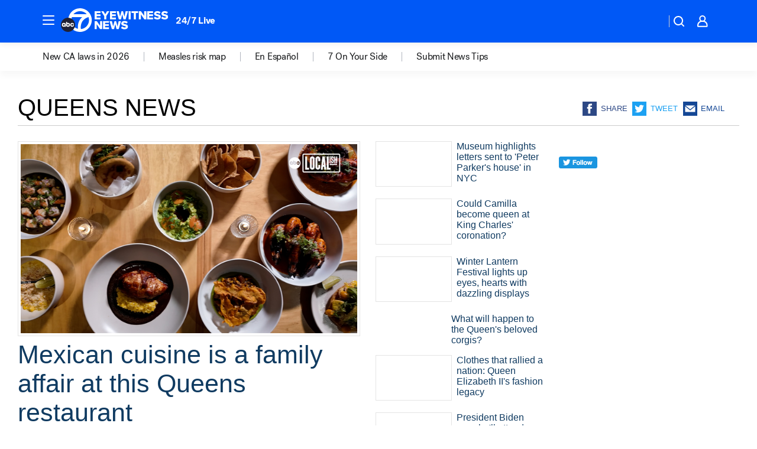

--- FILE ---
content_type: text/html; charset=utf-8
request_url: https://abc7.com/tag/queens-news/
body_size: 48415
content:

        <!DOCTYPE html>
        <html lang="en" lang="en">
            <head>
                <!-- ABCOTV | 8404bc629b8f | 6447 | 31576ceb6c410c912a5424865cc498e6f0c71378 | abc7.com | Thu, 22 Jan 2026 09:10:20 GMT -->
                <meta charSet="utf-8" />
                <meta name="viewport" content="initial-scale=1.0, maximum-scale=3.0, user-scalable=yes" />
                <meta http-equiv="x-ua-compatible" content="IE=edge,chrome=1" />
                <meta property="og:locale" content="en_US" />
                <link href="https://cdn.abcotvs.net/abcotv" rel="preconnect" crossorigin />
                
                <link data-react-helmet="true" rel="shortcut icon" href="https://cdn.abcotvs.net/abcotv/assets/news/kabc/images/logos/favicon.ico"/><link data-react-helmet="true" rel="manifest" href="/manifest.json"/><link data-react-helmet="true" rel="alternate" href="//abc7.com/feed/" title="ABC7 Los Angeles RSS" type="application/rss+xml"/><link data-react-helmet="true" rel="canonical" href="https://abc7.com/tag/queens-news/"/><link data-react-helmet="true" href="//assets-cdn.abcotvs.net/abcotv/31576ceb6c41-release-01-21-2026.6/client/abcotv/css/fusion-054faf66.css" rel="stylesheet"/><link data-react-helmet="true" href="//assets-cdn.abcotvs.net/abcotv/31576ceb6c41-release-01-21-2026.6/client/abcotv/css/7987-3f6c1b98.css" rel="stylesheet"/><link data-react-helmet="true" href="//assets-cdn.abcotvs.net/abcotv/31576ceb6c41-release-01-21-2026.6/client/abcotv/css/abcotv-fecb128a.css" rel="stylesheet"/><link data-react-helmet="true" href="//assets-cdn.abcotvs.net/abcotv/31576ceb6c41-release-01-21-2026.6/client/abcotv/css/7283-b8e957cb.css" rel="stylesheet"/><link data-react-helmet="true" href="//assets-cdn.abcotvs.net/abcotv/31576ceb6c41-release-01-21-2026.6/client/abcotv/css/1448-050f1822.css" rel="stylesheet"/><link data-react-helmet="true" href="//assets-cdn.abcotvs.net/abcotv/31576ceb6c41-release-01-21-2026.6/client/abcotv/css/category-e1991bb5.css" rel="stylesheet"/>
                <script>
                    window.__dataLayer = {"helpersEnabled":true,"page":{},"pzn":{},"site":{"device":"desktop","portal":"news"},"visitor":{}},
                        consentToken = window.localStorage.getItem('consentToken');

                    if (consentToken) {
                        console.log('consentToken', JSON.parse(consentToken))
                        window.__dataLayer.visitor = { consent : JSON.parse(consentToken) }; 
                    }
                </script>
                <script src="https://dcf.espn.com/TWDC-DTCI/prod/Bootstrap.js"></script>
                <link rel="preload" as="font" href="https://s.abcnews.com/assets/dtci/fonts/post-grotesk/PostGrotesk-Book.woff2" crossorigin>
<link rel="preload" as="font" href="https://s.abcnews.com/assets/dtci/fonts/post-grotesk/PostGrotesk-Bold.woff2" crossorigin>
<link rel="preload" as="font" href="https://s.abcnews.com/assets/dtci/fonts/post-grotesk/PostGrotesk-Medium.woff2" crossorigin>
                <script src="//assets-cdn.abcotvs.net/abcotv/31576ceb6c41-release-01-21-2026.6/client/abcotv/runtime-23a23e9c.js" defer></script><script src="//assets-cdn.abcotvs.net/abcotv/31576ceb6c41-release-01-21-2026.6/client/abcotv/7987-9ff8c266.js" defer></script><script src="//assets-cdn.abcotvs.net/abcotv/31576ceb6c41-release-01-21-2026.6/client/abcotv/507-c7ed365d.js" defer></script><script src="//assets-cdn.abcotvs.net/abcotv/31576ceb6c41-release-01-21-2026.6/client/abcotv/502-c12b28bb.js" defer></script><script src="//assets-cdn.abcotvs.net/abcotv/31576ceb6c41-release-01-21-2026.6/client/abcotv/3167-3be5aec3.js" defer></script><script src="//assets-cdn.abcotvs.net/abcotv/31576ceb6c41-release-01-21-2026.6/client/abcotv/7941-7990394c.js" defer></script><script src="//assets-cdn.abcotvs.net/abcotv/31576ceb6c41-release-01-21-2026.6/client/abcotv/7283-f183b0f8.js" defer></script><script src="//assets-cdn.abcotvs.net/abcotv/31576ceb6c41-release-01-21-2026.6/client/abcotv/8814-1b0f7fe4.js" defer></script><script src="//assets-cdn.abcotvs.net/abcotv/31576ceb6c41-release-01-21-2026.6/client/abcotv/1448-2aac00e4.js" defer></script>
                <link rel="prefetch" href="//assets-cdn.abcotvs.net/abcotv/31576ceb6c41-release-01-21-2026.6/client/abcotv/_manifest.js" as="script" /><link rel="prefetch" href="//assets-cdn.abcotvs.net/abcotv/31576ceb6c41-release-01-21-2026.6/client/abcotv/abcotv-ce2739af.js" as="script" />
<link rel="prefetch" href="//assets-cdn.abcotvs.net/abcotv/31576ceb6c41-release-01-21-2026.6/client/abcotv/category-259f16dc.js" as="script" />
                <title data-react-helmet="true">Queens news - ABC7 Los Angeles</title>
                <meta data-react-helmet="true" name="description" content="queens news news stories - get the latest updates from ABC7."/><meta data-react-helmet="true" property="fb:app_id" content="1422894341291785"/><meta data-react-helmet="true" property="fb:pages" content="38245492451"/><meta data-react-helmet="true" property="og:site_name" content="ABC7 Los Angeles"/><meta data-react-helmet="true" property="og:url" content="https://abc7.com/tag/queens-news/"/><meta data-react-helmet="true" property="og:title" content="Queens news"/><meta data-react-helmet="true" property="og:description" content="queens news news stories - get the latest updates from ABC7."/><meta data-react-helmet="true" property="og:image" content="https://cdn.abcotvs.net/abcotv/assets/news/kabc/images/logos/default_800x450.jpg"/><meta data-react-helmet="true" property="og:type" content="website"/><meta data-react-helmet="true" name="twitter:site" content="@abc7"/><meta data-react-helmet="true" name="twitter:creator" content="@abc7"/><meta data-react-helmet="true" name="twitter:url" content="https://abc7.com/tag/queens-news/"/><meta data-react-helmet="true" name="twitter:title" content="Queens news"/><meta data-react-helmet="true" name="twitter:description" content="queens news news stories - get the latest updates from ABC7."/><meta data-react-helmet="true" name="twitter:card" content="summary"/><meta data-react-helmet="true" name="twitter:image" content="https://cdn.abcotvs.net/abcotv/assets/news/kabc/images/logos/default_800x450.jpg"/><meta data-react-helmet="true" name="twitter:app:name:iphone" content="kabc"/><meta data-react-helmet="true" name="twitter:app:id:iphone" content="405387506"/><meta data-react-helmet="true" name="twitter:app:name:googleplay" content="kabc"/><meta data-react-helmet="true" name="twitter:app:id:googleplay" content="com.abclocal.kabc.news"/><meta data-react-helmet="true" property="article:published_time" content="2025-10-10T16:23:12Z"/><meta data-react-helmet="true" property="article:modified_time" content="Invalid dateZ"/><meta data-react-helmet="true" name="title" content="Queens news"/><meta data-react-helmet="true" name="medium" content="website"/>
                <script data-react-helmet="true" src="https://scripts.webcontentassessor.com/scripts/fea4ac1291b1ab4b9e08331b030dbfca29ba761aae7f184704ffd867755688c0"></script>
                
                <script data-rum-type="legacy" data-rum-pct="100">(() => {function gc(n){n=document.cookie.match("(^|;) ?"+n+"=([^;]*)(;|$)");return n?n[2]:null}function sc(n){document.cookie=n}function smpl(n){n/=100;return!!n&&Math.random()<=n}var _nr=!1,_nrCookie=gc("_nr");null!==_nrCookie?"1"===_nrCookie&&(_nr=!0):smpl(100)?(_nr=!0,sc("_nr=1; path=/")):(_nr=!1,sc("_nr=0; path=/"));_nr && (() => {;window.NREUM||(NREUM={});NREUM.init={distributed_tracing:{enabled:true},privacy:{cookies_enabled:true},ajax:{deny_list:["bam.nr-data.net"]}};;NREUM.info = {"beacon":"bam.nr-data.net","errorBeacon":"bam.nr-data.net","sa":1,"licenseKey":"5985ced6ff","applicationID":"367459870"};__nr_require=function(t,e,n){function r(n){if(!e[n]){var o=e[n]={exports:{}};t[n][0].call(o.exports,function(e){var o=t[n][1][e];return r(o||e)},o,o.exports)}return e[n].exports}if("function"==typeof __nr_require)return __nr_require;for(var o=0;o<n.length;o++)r(n[o]);return r}({1:[function(t,e,n){function r(t){try{s.console&&console.log(t)}catch(e){}}var o,i=t("ee"),a=t(31),s={};try{o=localStorage.getItem("__nr_flags").split(","),console&&"function"==typeof console.log&&(s.console=!0,o.indexOf("dev")!==-1&&(s.dev=!0),o.indexOf("nr_dev")!==-1&&(s.nrDev=!0))}catch(c){}s.nrDev&&i.on("internal-error",function(t){r(t.stack)}),s.dev&&i.on("fn-err",function(t,e,n){r(n.stack)}),s.dev&&(r("NR AGENT IN DEVELOPMENT MODE"),r("flags: "+a(s,function(t,e){return t}).join(", ")))},{}],2:[function(t,e,n){function r(t,e,n,r,s){try{l?l-=1:o(s||new UncaughtException(t,e,n),!0)}catch(f){try{i("ierr",[f,c.now(),!0])}catch(d){}}return"function"==typeof u&&u.apply(this,a(arguments))}function UncaughtException(t,e,n){this.message=t||"Uncaught error with no additional information",this.sourceURL=e,this.line=n}function o(t,e){var n=e?null:c.now();i("err",[t,n])}var i=t("handle"),a=t(32),s=t("ee"),c=t("loader"),f=t("gos"),u=window.onerror,d=!1,p="nr@seenError";if(!c.disabled){var l=0;c.features.err=!0,t(1),window.onerror=r;try{throw new Error}catch(h){"stack"in h&&(t(14),t(13),"addEventListener"in window&&t(7),c.xhrWrappable&&t(15),d=!0)}s.on("fn-start",function(t,e,n){d&&(l+=1)}),s.on("fn-err",function(t,e,n){d&&!n[p]&&(f(n,p,function(){return!0}),this.thrown=!0,o(n))}),s.on("fn-end",function(){d&&!this.thrown&&l>0&&(l-=1)}),s.on("internal-error",function(t){i("ierr",[t,c.now(),!0])})}},{}],3:[function(t,e,n){var r=t("loader");r.disabled||(r.features.ins=!0)},{}],4:[function(t,e,n){function r(){U++,L=g.hash,this[u]=y.now()}function o(){U--,g.hash!==L&&i(0,!0);var t=y.now();this[h]=~~this[h]+t-this[u],this[d]=t}function i(t,e){E.emit("newURL",[""+g,e])}function a(t,e){t.on(e,function(){this[e]=y.now()})}var s="-start",c="-end",f="-body",u="fn"+s,d="fn"+c,p="cb"+s,l="cb"+c,h="jsTime",m="fetch",v="addEventListener",w=window,g=w.location,y=t("loader");if(w[v]&&y.xhrWrappable&&!y.disabled){var x=t(11),b=t(12),E=t(9),R=t(7),O=t(14),T=t(8),S=t(15),P=t(10),M=t("ee"),C=M.get("tracer"),N=t(23);t(17),y.features.spa=!0;var L,U=0;M.on(u,r),b.on(p,r),P.on(p,r),M.on(d,o),b.on(l,o),P.on(l,o),M.buffer([u,d,"xhr-resolved"]),R.buffer([u]),O.buffer(["setTimeout"+c,"clearTimeout"+s,u]),S.buffer([u,"new-xhr","send-xhr"+s]),T.buffer([m+s,m+"-done",m+f+s,m+f+c]),E.buffer(["newURL"]),x.buffer([u]),b.buffer(["propagate",p,l,"executor-err","resolve"+s]),C.buffer([u,"no-"+u]),P.buffer(["new-jsonp","cb-start","jsonp-error","jsonp-end"]),a(T,m+s),a(T,m+"-done"),a(P,"new-jsonp"),a(P,"jsonp-end"),a(P,"cb-start"),E.on("pushState-end",i),E.on("replaceState-end",i),w[v]("hashchange",i,N(!0)),w[v]("load",i,N(!0)),w[v]("popstate",function(){i(0,U>1)},N(!0))}},{}],5:[function(t,e,n){function r(){var t=new PerformanceObserver(function(t,e){var n=t.getEntries();s(v,[n])});try{t.observe({entryTypes:["resource"]})}catch(e){}}function o(t){if(s(v,[window.performance.getEntriesByType(w)]),window.performance["c"+p])try{window.performance[h](m,o,!1)}catch(t){}else try{window.performance[h]("webkit"+m,o,!1)}catch(t){}}function i(t){}if(window.performance&&window.performance.timing&&window.performance.getEntriesByType){var a=t("ee"),s=t("handle"),c=t(14),f=t(13),u=t(6),d=t(23),p="learResourceTimings",l="addEventListener",h="removeEventListener",m="resourcetimingbufferfull",v="bstResource",w="resource",g="-start",y="-end",x="fn"+g,b="fn"+y,E="bstTimer",R="pushState",O=t("loader");if(!O.disabled){O.features.stn=!0,t(9),"addEventListener"in window&&t(7);var T=NREUM.o.EV;a.on(x,function(t,e){var n=t[0];n instanceof T&&(this.bstStart=O.now())}),a.on(b,function(t,e){var n=t[0];n instanceof T&&s("bst",[n,e,this.bstStart,O.now()])}),c.on(x,function(t,e,n){this.bstStart=O.now(),this.bstType=n}),c.on(b,function(t,e){s(E,[e,this.bstStart,O.now(),this.bstType])}),f.on(x,function(){this.bstStart=O.now()}),f.on(b,function(t,e){s(E,[e,this.bstStart,O.now(),"requestAnimationFrame"])}),a.on(R+g,function(t){this.time=O.now(),this.startPath=location.pathname+location.hash}),a.on(R+y,function(t){s("bstHist",[location.pathname+location.hash,this.startPath,this.time])}),u()?(s(v,[window.performance.getEntriesByType("resource")]),r()):l in window.performance&&(window.performance["c"+p]?window.performance[l](m,o,d(!1)):window.performance[l]("webkit"+m,o,d(!1))),document[l]("scroll",i,d(!1)),document[l]("keypress",i,d(!1)),document[l]("click",i,d(!1))}}},{}],6:[function(t,e,n){e.exports=function(){return"PerformanceObserver"in window&&"function"==typeof window.PerformanceObserver}},{}],7:[function(t,e,n){function r(t){for(var e=t;e&&!e.hasOwnProperty(u);)e=Object.getPrototypeOf(e);e&&o(e)}function o(t){s.inPlace(t,[u,d],"-",i)}function i(t,e){return t[1]}var a=t("ee").get("events"),s=t("wrap-function")(a,!0),c=t("gos"),f=XMLHttpRequest,u="addEventListener",d="removeEventListener";e.exports=a,"getPrototypeOf"in Object?(r(document),r(window),r(f.prototype)):f.prototype.hasOwnProperty(u)&&(o(window),o(f.prototype)),a.on(u+"-start",function(t,e){var n=t[1];if(null!==n&&("function"==typeof n||"object"==typeof n)){var r=c(n,"nr@wrapped",function(){function t(){if("function"==typeof n.handleEvent)return n.handleEvent.apply(n,arguments)}var e={object:t,"function":n}[typeof n];return e?s(e,"fn-",null,e.name||"anonymous"):n});this.wrapped=t[1]=r}}),a.on(d+"-start",function(t){t[1]=this.wrapped||t[1]})},{}],8:[function(t,e,n){function r(t,e,n){var r=t[e];"function"==typeof r&&(t[e]=function(){var t=i(arguments),e={};o.emit(n+"before-start",[t],e);var a;e[m]&&e[m].dt&&(a=e[m].dt);var s=r.apply(this,t);return o.emit(n+"start",[t,a],s),s.then(function(t){return o.emit(n+"end",[null,t],s),t},function(t){throw o.emit(n+"end",[t],s),t})})}var o=t("ee").get("fetch"),i=t(32),a=t(31);e.exports=o;var s=window,c="fetch-",f=c+"body-",u=["arrayBuffer","blob","json","text","formData"],d=s.Request,p=s.Response,l=s.fetch,h="prototype",m="nr@context";d&&p&&l&&(a(u,function(t,e){r(d[h],e,f),r(p[h],e,f)}),r(s,"fetch",c),o.on(c+"end",function(t,e){var n=this;if(e){var r=e.headers.get("content-length");null!==r&&(n.rxSize=r),o.emit(c+"done",[null,e],n)}else o.emit(c+"done",[t],n)}))},{}],9:[function(t,e,n){var r=t("ee").get("history"),o=t("wrap-function")(r);e.exports=r;var i=window.history&&window.history.constructor&&window.history.constructor.prototype,a=window.history;i&&i.pushState&&i.replaceState&&(a=i),o.inPlace(a,["pushState","replaceState"],"-")},{}],10:[function(t,e,n){function r(t){function e(){f.emit("jsonp-end",[],l),t.removeEventListener("load",e,c(!1)),t.removeEventListener("error",n,c(!1))}function n(){f.emit("jsonp-error",[],l),f.emit("jsonp-end",[],l),t.removeEventListener("load",e,c(!1)),t.removeEventListener("error",n,c(!1))}var r=t&&"string"==typeof t.nodeName&&"script"===t.nodeName.toLowerCase();if(r){var o="function"==typeof t.addEventListener;if(o){var a=i(t.src);if(a){var d=s(a),p="function"==typeof d.parent[d.key];if(p){var l={};u.inPlace(d.parent,[d.key],"cb-",l),t.addEventListener("load",e,c(!1)),t.addEventListener("error",n,c(!1)),f.emit("new-jsonp",[t.src],l)}}}}}function o(){return"addEventListener"in window}function i(t){var e=t.match(d);return e?e[1]:null}function a(t,e){var n=t.match(l),r=n[1],o=n[3];return o?a(o,e[r]):e[r]}function s(t){var e=t.match(p);return e&&e.length>=3?{key:e[2],parent:a(e[1],window)}:{key:t,parent:window}}var c=t(23),f=t("ee").get("jsonp"),u=t("wrap-function")(f);if(e.exports=f,o()){var d=/[?&](?:callback|cb)=([^&#]+)/,p=/(.*).([^.]+)/,l=/^(w+)(.|$)(.*)$/,h=["appendChild","insertBefore","replaceChild"];Node&&Node.prototype&&Node.prototype.appendChild?u.inPlace(Node.prototype,h,"dom-"):(u.inPlace(HTMLElement.prototype,h,"dom-"),u.inPlace(HTMLHeadElement.prototype,h,"dom-"),u.inPlace(HTMLBodyElement.prototype,h,"dom-")),f.on("dom-start",function(t){r(t[0])})}},{}],11:[function(t,e,n){var r=t("ee").get("mutation"),o=t("wrap-function")(r),i=NREUM.o.MO;e.exports=r,i&&(window.MutationObserver=function(t){return this instanceof i?new i(o(t,"fn-")):i.apply(this,arguments)},MutationObserver.prototype=i.prototype)},{}],12:[function(t,e,n){function r(t){var e=i.context(),n=s(t,"executor-",e,null,!1),r=new f(n);return i.context(r).getCtx=function(){return e},r}var o=t("wrap-function"),i=t("ee").get("promise"),a=t("ee").getOrSetContext,s=o(i),c=t(31),f=NREUM.o.PR;e.exports=i,f&&(window.Promise=r,["all","race"].forEach(function(t){var e=f[t];f[t]=function(n){function r(t){return function(){i.emit("propagate",[null,!o],a,!1,!1),o=o||!t}}var o=!1;c(n,function(e,n){Promise.resolve(n).then(r("all"===t),r(!1))});var a=e.apply(f,arguments),s=f.resolve(a);return s}}),["resolve","reject"].forEach(function(t){var e=f[t];f[t]=function(t){var n=e.apply(f,arguments);return t!==n&&i.emit("propagate",[t,!0],n,!1,!1),n}}),f.prototype["catch"]=function(t){return this.then(null,t)},f.prototype=Object.create(f.prototype,{constructor:{value:r}}),c(Object.getOwnPropertyNames(f),function(t,e){try{r[e]=f[e]}catch(n){}}),o.wrapInPlace(f.prototype,"then",function(t){return function(){var e=this,n=o.argsToArray.apply(this,arguments),r=a(e);r.promise=e,n[0]=s(n[0],"cb-",r,null,!1),n[1]=s(n[1],"cb-",r,null,!1);var c=t.apply(this,n);return r.nextPromise=c,i.emit("propagate",[e,!0],c,!1,!1),c}}),i.on("executor-start",function(t){t[0]=s(t[0],"resolve-",this,null,!1),t[1]=s(t[1],"resolve-",this,null,!1)}),i.on("executor-err",function(t,e,n){t[1](n)}),i.on("cb-end",function(t,e,n){i.emit("propagate",[n,!0],this.nextPromise,!1,!1)}),i.on("propagate",function(t,e,n){this.getCtx&&!e||(this.getCtx=function(){if(t instanceof Promise)var e=i.context(t);return e&&e.getCtx?e.getCtx():this})}),r.toString=function(){return""+f})},{}],13:[function(t,e,n){var r=t("ee").get("raf"),o=t("wrap-function")(r),i="equestAnimationFrame";e.exports=r,o.inPlace(window,["r"+i,"mozR"+i,"webkitR"+i,"msR"+i],"raf-"),r.on("raf-start",function(t){t[0]=o(t[0],"fn-")})},{}],14:[function(t,e,n){function r(t,e,n){t[0]=a(t[0],"fn-",null,n)}function o(t,e,n){this.method=n,this.timerDuration=isNaN(t[1])?0:+t[1],t[0]=a(t[0],"fn-",this,n)}var i=t("ee").get("timer"),a=t("wrap-function")(i),s="setTimeout",c="setInterval",f="clearTimeout",u="-start",d="-";e.exports=i,a.inPlace(window,[s,"setImmediate"],s+d),a.inPlace(window,[c],c+d),a.inPlace(window,[f,"clearImmediate"],f+d),i.on(c+u,r),i.on(s+u,o)},{}],15:[function(t,e,n){function r(t,e){d.inPlace(e,["onreadystatechange"],"fn-",s)}function o(){var t=this,e=u.context(t);t.readyState>3&&!e.resolved&&(e.resolved=!0,u.emit("xhr-resolved",[],t)),d.inPlace(t,y,"fn-",s)}function i(t){x.push(t),m&&(E?E.then(a):w?w(a):(R=-R,O.data=R))}function a(){for(var t=0;t<x.length;t++)r([],x[t]);x.length&&(x=[])}function s(t,e){return e}function c(t,e){for(var n in t)e[n]=t[n];return e}t(7);var f=t("ee"),u=f.get("xhr"),d=t("wrap-function")(u),p=t(23),l=NREUM.o,h=l.XHR,m=l.MO,v=l.PR,w=l.SI,g="readystatechange",y=["onload","onerror","onabort","onloadstart","onloadend","onprogress","ontimeout"],x=[];e.exports=u;var b=window.XMLHttpRequest=function(t){var e=new h(t);try{u.emit("new-xhr",[e],e),e.addEventListener(g,o,p(!1))}catch(n){try{u.emit("internal-error",[n])}catch(r){}}return e};if(c(h,b),b.prototype=h.prototype,d.inPlace(b.prototype,["open","send"],"-xhr-",s),u.on("send-xhr-start",function(t,e){r(t,e),i(e)}),u.on("open-xhr-start",r),m){var E=v&&v.resolve();if(!w&&!v){var R=1,O=document.createTextNode(R);new m(a).observe(O,{characterData:!0})}}else f.on("fn-end",function(t){t[0]&&t[0].type===g||a()})},{}],16:[function(t,e,n){function r(t){if(!s(t))return null;var e=window.NREUM;if(!e.loader_config)return null;var n=(e.loader_config.accountID||"").toString()||null,r=(e.loader_config.agentID||"").toString()||null,f=(e.loader_config.trustKey||"").toString()||null;if(!n||!r)return null;var h=l.generateSpanId(),m=l.generateTraceId(),v=Date.now(),w={spanId:h,traceId:m,timestamp:v};return(t.sameOrigin||c(t)&&p())&&(w.traceContextParentHeader=o(h,m),w.traceContextStateHeader=i(h,v,n,r,f)),(t.sameOrigin&&!u()||!t.sameOrigin&&c(t)&&d())&&(w.newrelicHeader=a(h,m,v,n,r,f)),w}function o(t,e){return"00-"+e+"-"+t+"-01"}function i(t,e,n,r,o){var i=0,a="",s=1,c="",f="";return o+"@nr="+i+"-"+s+"-"+n+"-"+r+"-"+t+"-"+a+"-"+c+"-"+f+"-"+e}function a(t,e,n,r,o,i){var a="btoa"in window&&"function"==typeof window.btoa;if(!a)return null;var s={v:[0,1],d:{ty:"Browser",ac:r,ap:o,id:t,tr:e,ti:n}};return i&&r!==i&&(s.d.tk=i),btoa(JSON.stringify(s))}function s(t){return f()&&c(t)}function c(t){var e=!1,n={};if("init"in NREUM&&"distributed_tracing"in NREUM.init&&(n=NREUM.init.distributed_tracing),t.sameOrigin)e=!0;else if(n.allowed_origins instanceof Array)for(var r=0;r<n.allowed_origins.length;r++){var o=h(n.allowed_origins[r]);if(t.hostname===o.hostname&&t.protocol===o.protocol&&t.port===o.port){e=!0;break}}return e}function f(){return"init"in NREUM&&"distributed_tracing"in NREUM.init&&!!NREUM.init.distributed_tracing.enabled}function u(){return"init"in NREUM&&"distributed_tracing"in NREUM.init&&!!NREUM.init.distributed_tracing.exclude_newrelic_header}function d(){return"init"in NREUM&&"distributed_tracing"in NREUM.init&&NREUM.init.distributed_tracing.cors_use_newrelic_header!==!1}function p(){return"init"in NREUM&&"distributed_tracing"in NREUM.init&&!!NREUM.init.distributed_tracing.cors_use_tracecontext_headers}var l=t(28),h=t(18);e.exports={generateTracePayload:r,shouldGenerateTrace:s}},{}],17:[function(t,e,n){function r(t){var e=this.params,n=this.metrics;if(!this.ended){this.ended=!0;for(var r=0;r<p;r++)t.removeEventListener(d[r],this.listener,!1);return e.protocol&&"data"===e.protocol?void g("Ajax/DataUrl/Excluded"):void(e.aborted||(n.duration=a.now()-this.startTime,this.loadCaptureCalled||4!==t.readyState?null==e.status&&(e.status=0):i(this,t),n.cbTime=this.cbTime,s("xhr",[e,n,this.startTime,this.endTime,"xhr"],this)))}}function o(t,e){var n=c(e),r=t.params;r.hostname=n.hostname,r.port=n.port,r.protocol=n.protocol,r.host=n.hostname+":"+n.port,r.pathname=n.pathname,t.parsedOrigin=n,t.sameOrigin=n.sameOrigin}function i(t,e){t.params.status=e.status;var n=v(e,t.lastSize);if(n&&(t.metrics.rxSize=n),t.sameOrigin){var r=e.getResponseHeader("X-NewRelic-App-Data");r&&(t.params.cat=r.split(", ").pop())}t.loadCaptureCalled=!0}var a=t("loader");if(a.xhrWrappable&&!a.disabled){var s=t("handle"),c=t(18),f=t(16).generateTracePayload,u=t("ee"),d=["load","error","abort","timeout"],p=d.length,l=t("id"),h=t(24),m=t(22),v=t(19),w=t(23),g=t(25).recordSupportability,y=NREUM.o.REQ,x=window.XMLHttpRequest;a.features.xhr=!0,t(15),t(8),u.on("new-xhr",function(t){var e=this;e.totalCbs=0,e.called=0,e.cbTime=0,e.end=r,e.ended=!1,e.xhrGuids={},e.lastSize=null,e.loadCaptureCalled=!1,e.params=this.params||{},e.metrics=this.metrics||{},t.addEventListener("load",function(n){i(e,t)},w(!1)),h&&(h>34||h<10)||t.addEventListener("progress",function(t){e.lastSize=t.loaded},w(!1))}),u.on("open-xhr-start",function(t){this.params={method:t[0]},o(this,t[1]),this.metrics={}}),u.on("open-xhr-end",function(t,e){"loader_config"in NREUM&&"xpid"in NREUM.loader_config&&this.sameOrigin&&e.setRequestHeader("X-NewRelic-ID",NREUM.loader_config.xpid);var n=f(this.parsedOrigin);if(n){var r=!1;n.newrelicHeader&&(e.setRequestHeader("newrelic",n.newrelicHeader),r=!0),n.traceContextParentHeader&&(e.setRequestHeader("traceparent",n.traceContextParentHeader),n.traceContextStateHeader&&e.setRequestHeader("tracestate",n.traceContextStateHeader),r=!0),r&&(this.dt=n)}}),u.on("send-xhr-start",function(t,e){var n=this.metrics,r=t[0],o=this;if(n&&r){var i=m(r);i&&(n.txSize=i)}this.startTime=a.now(),this.listener=function(t){try{"abort"!==t.type||o.loadCaptureCalled||(o.params.aborted=!0),("load"!==t.type||o.called===o.totalCbs&&(o.onloadCalled||"function"!=typeof e.onload))&&o.end(e)}catch(n){try{u.emit("internal-error",[n])}catch(r){}}};for(var s=0;s<p;s++)e.addEventListener(d[s],this.listener,w(!1))}),u.on("xhr-cb-time",function(t,e,n){this.cbTime+=t,e?this.onloadCalled=!0:this.called+=1,this.called!==this.totalCbs||!this.onloadCalled&&"function"==typeof n.onload||this.end(n)}),u.on("xhr-load-added",function(t,e){var n=""+l(t)+!!e;this.xhrGuids&&!this.xhrGuids[n]&&(this.xhrGuids[n]=!0,this.totalCbs+=1)}),u.on("xhr-load-removed",function(t,e){var n=""+l(t)+!!e;this.xhrGuids&&this.xhrGuids[n]&&(delete this.xhrGuids[n],this.totalCbs-=1)}),u.on("xhr-resolved",function(){this.endTime=a.now()}),u.on("addEventListener-end",function(t,e){e instanceof x&&"load"===t[0]&&u.emit("xhr-load-added",[t[1],t[2]],e)}),u.on("removeEventListener-end",function(t,e){e instanceof x&&"load"===t[0]&&u.emit("xhr-load-removed",[t[1],t[2]],e)}),u.on("fn-start",function(t,e,n){e instanceof x&&("onload"===n&&(this.onload=!0),("load"===(t[0]&&t[0].type)||this.onload)&&(this.xhrCbStart=a.now()))}),u.on("fn-end",function(t,e){this.xhrCbStart&&u.emit("xhr-cb-time",[a.now()-this.xhrCbStart,this.onload,e],e)}),u.on("fetch-before-start",function(t){function e(t,e){var n=!1;return e.newrelicHeader&&(t.set("newrelic",e.newrelicHeader),n=!0),e.traceContextParentHeader&&(t.set("traceparent",e.traceContextParentHeader),e.traceContextStateHeader&&t.set("tracestate",e.traceContextStateHeader),n=!0),n}var n,r=t[1]||{};"string"==typeof t[0]?n=t[0]:t[0]&&t[0].url?n=t[0].url:window.URL&&t[0]&&t[0]instanceof URL&&(n=t[0].href),n&&(this.parsedOrigin=c(n),this.sameOrigin=this.parsedOrigin.sameOrigin);var o=f(this.parsedOrigin);if(o&&(o.newrelicHeader||o.traceContextParentHeader))if("string"==typeof t[0]||window.URL&&t[0]&&t[0]instanceof URL){var i={};for(var a in r)i[a]=r[a];i.headers=new Headers(r.headers||{}),e(i.headers,o)&&(this.dt=o),t.length>1?t[1]=i:t.push(i)}else t[0]&&t[0].headers&&e(t[0].headers,o)&&(this.dt=o)}),u.on("fetch-start",function(t,e){this.params={},this.metrics={},this.startTime=a.now(),this.dt=e,t.length>=1&&(this.target=t[0]),t.length>=2&&(this.opts=t[1]);var n,r=this.opts||{},i=this.target;if("string"==typeof i?n=i:"object"==typeof i&&i instanceof y?n=i.url:window.URL&&"object"==typeof i&&i instanceof URL&&(n=i.href),o(this,n),"data"!==this.params.protocol){var s=(""+(i&&i instanceof y&&i.method||r.method||"GET")).toUpperCase();this.params.method=s,this.txSize=m(r.body)||0}}),u.on("fetch-done",function(t,e){if(this.endTime=a.now(),this.params||(this.params={}),"data"===this.params.protocol)return void g("Ajax/DataUrl/Excluded");this.params.status=e?e.status:0;var n;"string"==typeof this.rxSize&&this.rxSize.length>0&&(n=+this.rxSize);var r={txSize:this.txSize,rxSize:n,duration:a.now()-this.startTime};s("xhr",[this.params,r,this.startTime,this.endTime,"fetch"],this)})}},{}],18:[function(t,e,n){var r={};e.exports=function(t){if(t in r)return r[t];if(0===(t||"").indexOf("data:"))return{protocol:"data"};var e=document.createElement("a"),n=window.location,o={};e.href=t,o.port=e.port;var i=e.href.split("://");!o.port&&i[1]&&(o.port=i[1].split("/")[0].split("@").pop().split(":")[1]),o.port&&"0"!==o.port||(o.port="https"===i[0]?"443":"80"),o.hostname=e.hostname||n.hostname,o.pathname=e.pathname,o.protocol=i[0],"/"!==o.pathname.charAt(0)&&(o.pathname="/"+o.pathname);var a=!e.protocol||":"===e.protocol||e.protocol===n.protocol,s=e.hostname===document.domain&&e.port===n.port;return o.sameOrigin=a&&(!e.hostname||s),"/"===o.pathname&&(r[t]=o),o}},{}],19:[function(t,e,n){function r(t,e){var n=t.responseType;return"json"===n&&null!==e?e:"arraybuffer"===n||"blob"===n||"json"===n?o(t.response):"text"===n||""===n||void 0===n?o(t.responseText):void 0}var o=t(22);e.exports=r},{}],20:[function(t,e,n){function r(){}function o(t,e,n,r){return function(){return u.recordSupportability("API/"+e+"/called"),i(t+e,[f.now()].concat(s(arguments)),n?null:this,r),n?void 0:this}}var i=t("handle"),a=t(31),s=t(32),c=t("ee").get("tracer"),f=t("loader"),u=t(25),d=NREUM;"undefined"==typeof window.newrelic&&(newrelic=d);var p=["setPageViewName","setCustomAttribute","setErrorHandler","finished","addToTrace","inlineHit","addRelease"],l="api-",h=l+"ixn-";a(p,function(t,e){d[e]=o(l,e,!0,"api")}),d.addPageAction=o(l,"addPageAction",!0),d.setCurrentRouteName=o(l,"routeName",!0),e.exports=newrelic,d.interaction=function(){return(new r).get()};var m=r.prototype={createTracer:function(t,e){var n={},r=this,o="function"==typeof e;return i(h+"tracer",[f.now(),t,n],r),function(){if(c.emit((o?"":"no-")+"fn-start",[f.now(),r,o],n),o)try{return e.apply(this,arguments)}catch(t){throw c.emit("fn-err",[arguments,this,t],n),t}finally{c.emit("fn-end",[f.now()],n)}}}};a("actionText,setName,setAttribute,save,ignore,onEnd,getContext,end,get".split(","),function(t,e){m[e]=o(h,e)}),newrelic.noticeError=function(t,e){"string"==typeof t&&(t=new Error(t)),u.recordSupportability("API/noticeError/called"),i("err",[t,f.now(),!1,e])}},{}],21:[function(t,e,n){function r(t){if(NREUM.init){for(var e=NREUM.init,n=t.split("."),r=0;r<n.length-1;r++)if(e=e[n[r]],"object"!=typeof e)return;return e=e[n[n.length-1]]}}e.exports={getConfiguration:r}},{}],22:[function(t,e,n){e.exports=function(t){if("string"==typeof t&&t.length)return t.length;if("object"==typeof t){if("undefined"!=typeof ArrayBuffer&&t instanceof ArrayBuffer&&t.byteLength)return t.byteLength;if("undefined"!=typeof Blob&&t instanceof Blob&&t.size)return t.size;if(!("undefined"!=typeof FormData&&t instanceof FormData))try{return JSON.stringify(t).length}catch(e){return}}}},{}],23:[function(t,e,n){var r=!1;try{var o=Object.defineProperty({},"passive",{get:function(){r=!0}});window.addEventListener("testPassive",null,o),window.removeEventListener("testPassive",null,o)}catch(i){}e.exports=function(t){return r?{passive:!0,capture:!!t}:!!t}},{}],24:[function(t,e,n){var r=0,o=navigator.userAgent.match(/Firefox[/s](d+.d+)/);o&&(r=+o[1]),e.exports=r},{}],25:[function(t,e,n){function r(t,e){var n=[a,t,{name:t},e];return i("storeMetric",n,null,"api"),n}function o(t,e){var n=[s,t,{name:t},e];return i("storeEventMetrics",n,null,"api"),n}var i=t("handle"),a="sm",s="cm";e.exports={constants:{SUPPORTABILITY_METRIC:a,CUSTOM_METRIC:s},recordSupportability:r,recordCustom:o}},{}],26:[function(t,e,n){function r(){return s.exists&&performance.now?Math.round(performance.now()):(i=Math.max((new Date).getTime(),i))-a}function o(){return i}var i=(new Date).getTime(),a=i,s=t(33);e.exports=r,e.exports.offset=a,e.exports.getLastTimestamp=o},{}],27:[function(t,e,n){function r(t,e){var n=t.getEntries();n.forEach(function(t){"first-paint"===t.name?l("timing",["fp",Math.floor(t.startTime)]):"first-contentful-paint"===t.name&&l("timing",["fcp",Math.floor(t.startTime)])})}function o(t,e){var n=t.getEntries();if(n.length>0){var r=n[n.length-1];if(f&&f<r.startTime)return;var o=[r],i=a({});i&&o.push(i),l("lcp",o)}}function i(t){t.getEntries().forEach(function(t){t.hadRecentInput||l("cls",[t])})}function a(t){var e=navigator.connection||navigator.mozConnection||navigator.webkitConnection;if(e)return e.type&&(t["net-type"]=e.type),e.effectiveType&&(t["net-etype"]=e.effectiveType),e.rtt&&(t["net-rtt"]=e.rtt),e.downlink&&(t["net-dlink"]=e.downlink),t}function s(t){if(t instanceof w&&!y){var e=Math.round(t.timeStamp),n={type:t.type};a(n),e<=h.now()?n.fid=h.now()-e:e>h.offset&&e<=Date.now()?(e-=h.offset,n.fid=h.now()-e):e=h.now(),y=!0,l("timing",["fi",e,n])}}function c(t){"hidden"===t&&(f=h.now(),l("pageHide",[f]))}if(!("init"in NREUM&&"page_view_timing"in NREUM.init&&"enabled"in NREUM.init.page_view_timing&&NREUM.init.page_view_timing.enabled===!1)){var f,u,d,p,l=t("handle"),h=t("loader"),m=t(30),v=t(23),w=NREUM.o.EV;if("PerformanceObserver"in window&&"function"==typeof window.PerformanceObserver){u=new PerformanceObserver(r);try{u.observe({entryTypes:["paint"]})}catch(g){}d=new PerformanceObserver(o);try{d.observe({entryTypes:["largest-contentful-paint"]})}catch(g){}p=new PerformanceObserver(i);try{p.observe({type:"layout-shift",buffered:!0})}catch(g){}}if("addEventListener"in document){var y=!1,x=["click","keydown","mousedown","pointerdown","touchstart"];x.forEach(function(t){document.addEventListener(t,s,v(!1))})}m(c)}},{}],28:[function(t,e,n){function r(){function t(){return e?15&e[n++]:16*Math.random()|0}var e=null,n=0,r=window.crypto||window.msCrypto;r&&r.getRandomValues&&(e=r.getRandomValues(new Uint8Array(31)));for(var o,i="xxxxxxxx-xxxx-4xxx-yxxx-xxxxxxxxxxxx",a="",s=0;s<i.length;s++)o=i[s],"x"===o?a+=t().toString(16):"y"===o?(o=3&t()|8,a+=o.toString(16)):a+=o;return a}function o(){return a(16)}function i(){return a(32)}function a(t){function e(){return n?15&n[r++]:16*Math.random()|0}var n=null,r=0,o=window.crypto||window.msCrypto;o&&o.getRandomValues&&Uint8Array&&(n=o.getRandomValues(new Uint8Array(t)));for(var i=[],a=0;a<t;a++)i.push(e().toString(16));return i.join("")}e.exports={generateUuid:r,generateSpanId:o,generateTraceId:i}},{}],29:[function(t,e,n){function r(t,e){if(!o)return!1;if(t!==o)return!1;if(!e)return!0;if(!i)return!1;for(var n=i.split("."),r=e.split("."),a=0;a<r.length;a++)if(r[a]!==n[a])return!1;return!0}var o=null,i=null,a=/Version\/(\S+)\s+Safari/;if(navigator.userAgent){var s=navigator.userAgent,c=s.match(a);c&&s.indexOf("Chrome")===-1&&s.indexOf("Chromium")===-1&&(o="Safari",i=c[1])}e.exports={agent:o,version:i,match:r}},{}],30:[function(t,e,n){function r(t){function e(){t(s&&document[s]?document[s]:document[i]?"hidden":"visible")}"addEventListener"in document&&a&&document.addEventListener(a,e,o(!1))}var o=t(23);e.exports=r;var i,a,s;"undefined"!=typeof document.hidden?(i="hidden",a="visibilitychange",s="visibilityState"):"undefined"!=typeof document.msHidden?(i="msHidden",a="msvisibilitychange"):"undefined"!=typeof document.webkitHidden&&(i="webkitHidden",a="webkitvisibilitychange",s="webkitVisibilityState")},{}],31:[function(t,e,n){function r(t,e){var n=[],r="",i=0;for(r in t)o.call(t,r)&&(n[i]=e(r,t[r]),i+=1);return n}var o=Object.prototype.hasOwnProperty;e.exports=r},{}],32:[function(t,e,n){function r(t,e,n){e||(e=0),"undefined"==typeof n&&(n=t?t.length:0);for(var r=-1,o=n-e||0,i=Array(o<0?0:o);++r<o;)i[r]=t[e+r];return i}e.exports=r},{}],33:[function(t,e,n){e.exports={exists:"undefined"!=typeof window.performance&&window.performance.timing&&"undefined"!=typeof window.performance.timing.navigationStart}},{}],ee:[function(t,e,n){function r(){}function o(t){function e(t){return t&&t instanceof r?t:t?f(t,c,a):a()}function n(n,r,o,i,a){if(a!==!1&&(a=!0),!l.aborted||i){t&&a&&t(n,r,o);for(var s=e(o),c=m(n),f=c.length,u=0;u<f;u++)c[u].apply(s,r);var p=d[y[n]];return p&&p.push([x,n,r,s]),s}}function i(t,e){g[t]=m(t).concat(e)}function h(t,e){var n=g[t];if(n)for(var r=0;r<n.length;r++)n[r]===e&&n.splice(r,1)}function m(t){return g[t]||[]}function v(t){return p[t]=p[t]||o(n)}function w(t,e){l.aborted||u(t,function(t,n){e=e||"feature",y[n]=e,e in d||(d[e]=[])})}var g={},y={},x={on:i,addEventListener:i,removeEventListener:h,emit:n,get:v,listeners:m,context:e,buffer:w,abort:s,aborted:!1};return x}function i(t){return f(t,c,a)}function a(){return new r}function s(){(d.api||d.feature)&&(l.aborted=!0,d=l.backlog={})}var c="nr@context",f=t("gos"),u=t(31),d={},p={},l=e.exports=o();e.exports.getOrSetContext=i,l.backlog=d},{}],gos:[function(t,e,n){function r(t,e,n){if(o.call(t,e))return t[e];var r=n();if(Object.defineProperty&&Object.keys)try{return Object.defineProperty(t,e,{value:r,writable:!0,enumerable:!1}),r}catch(i){}return t[e]=r,r}var o=Object.prototype.hasOwnProperty;e.exports=r},{}],handle:[function(t,e,n){function r(t,e,n,r){o.buffer([t],r),o.emit(t,e,n)}var o=t("ee").get("handle");e.exports=r,r.ee=o},{}],id:[function(t,e,n){function r(t){var e=typeof t;return!t||"object"!==e&&"function"!==e?-1:t===window?0:a(t,i,function(){return o++})}var o=1,i="nr@id",a=t("gos");e.exports=r},{}],loader:[function(t,e,n){function r(){if(!T++){var t=O.info=NREUM.info,e=m.getElementsByTagName("script")[0];if(setTimeout(f.abort,3e4),!(t&&t.licenseKey&&t.applicationID&&e))return f.abort();c(E,function(e,n){t[e]||(t[e]=n)});var n=a();s("mark",["onload",n+O.offset],null,"api"),s("timing",["load",n]);var r=m.createElement("script");0===t.agent.indexOf("http://")||0===t.agent.indexOf("https://")?r.src=t.agent:r.src=l+"://"+t.agent,e.parentNode.insertBefore(r,e)}}function o(){"complete"===m.readyState&&i()}function i(){s("mark",["domContent",a()+O.offset],null,"api")}var a=t(26),s=t("handle"),c=t(31),f=t("ee"),u=t(29),d=t(21),p=t(23),l=d.getConfiguration("ssl")===!1?"http":"https",h=window,m=h.document,v="addEventListener",w="attachEvent",g=h.XMLHttpRequest,y=g&&g.prototype,x=!1;NREUM.o={ST:setTimeout,SI:h.setImmediate,CT:clearTimeout,XHR:g,REQ:h.Request,EV:h.Event,PR:h.Promise,MO:h.MutationObserver};var b=""+location,E={beacon:"bam.nr-data.net",errorBeacon:"bam.nr-data.net",agent:"js-agent.newrelic.com/nr-spa-1216.min.js"},R=g&&y&&y[v]&&!/CriOS/.test(navigator.userAgent),O=e.exports={offset:a.getLastTimestamp(),now:a,origin:b,features:{},xhrWrappable:R,userAgent:u,disabled:x};if(!x){t(20),t(27),m[v]?(m[v]("DOMContentLoaded",i,p(!1)),h[v]("load",r,p(!1))):(m[w]("onreadystatechange",o),h[w]("onload",r)),s("mark",["firstbyte",a.getLastTimestamp()],null,"api");var T=0}},{}],"wrap-function":[function(t,e,n){function r(t,e){function n(e,n,r,c,f){function nrWrapper(){var i,a,u,p;try{a=this,i=d(arguments),u="function"==typeof r?r(i,a):r||{}}catch(l){o([l,"",[i,a,c],u],t)}s(n+"start",[i,a,c],u,f);try{return p=e.apply(a,i)}catch(h){throw s(n+"err",[i,a,h],u,f),h}finally{s(n+"end",[i,a,p],u,f)}}return a(e)?e:(n||(n=""),nrWrapper[p]=e,i(e,nrWrapper,t),nrWrapper)}function r(t,e,r,o,i){r||(r="");var s,c,f,u="-"===r.charAt(0);for(f=0;f<e.length;f++)c=e[f],s=t[c],a(s)||(t[c]=n(s,u?c+r:r,o,c,i))}function s(n,r,i,a){if(!h||e){var s=h;h=!0;try{t.emit(n,r,i,e,a)}catch(c){o([c,n,r,i],t)}h=s}}return t||(t=u),n.inPlace=r,n.flag=p,n}function o(t,e){e||(e=u);try{e.emit("internal-error",t)}catch(n){}}function i(t,e,n){if(Object.defineProperty&&Object.keys)try{var r=Object.keys(t);return r.forEach(function(n){Object.defineProperty(e,n,{get:function(){return t[n]},set:function(e){return t[n]=e,e}})}),e}catch(i){o([i],n)}for(var a in t)l.call(t,a)&&(e[a]=t[a]);return e}function a(t){return!(t&&t instanceof Function&&t.apply&&!t[p])}function s(t,e){var n=e(t);return n[p]=t,i(t,n,u),n}function c(t,e,n){var r=t[e];t[e]=s(r,n)}function f(){for(var t=arguments.length,e=new Array(t),n=0;n<t;++n)e[n]=arguments[n];return e}var u=t("ee"),d=t(32),p="nr@original",l=Object.prototype.hasOwnProperty,h=!1;e.exports=r,e.exports.wrapFunction=s,e.exports.wrapInPlace=c,e.exports.argsToArray=f},{}]},{},["loader",2,17,5,3,4]);;NREUM.info={"beacon":"bam.nr-data.net","errorBeacon":"bam.nr-data.net","sa":1,"licenseKey":"8d01ff17d1","applicationID":"415461361"}})();})();</script>
                <link href="//assets-cdn.abcotvs.net" rel="preconnect" />
                <link href="https://cdn.abcotvs.net/abcotv" rel="preconnect" crossorigin />
                <script>(function(){function a(a){var b,c=g.floor(65535*g.random()).toString(16);for(b=4-c.length;0<b;b--)c="0"+c;return a=(String()+a).substring(0,4),!Number.isNaN(parseInt(a,16))&&a.length?a+c.substr(a.length):c}function b(){var a=c(window.location.hostname);return a?"."+a:".go.com"}function c(a=""){var b=a.match(/[^.]+(?:.com?(?:.[a-z]{2})?|(?:.[a-z]+))?$/i);if(b&&b.length)return b[0].replace(/:[0-9]+$/,"")}function d(a,b,c,d,g,h){var i,j=!1;if(f.test(c)&&(c=c.replace(f,""),j=!0),!a||/^(?:expires|max-age|path|domain|secure)$/i.test(a))return!1;if(i=a+"="+b,g&&g instanceof Date&&(i+="; expires="+g.toUTCString()),c&&(i+="; domain="+c),d&&(i+="; path="+d),h&&(i+="; secure"),document.cookie=i,j){var k="www"+(/^./.test(c)?"":".")+c;e(a,k,d||"")}return!0}function e(a,b,c){return document.cookie=encodeURIComponent(a)+"=; expires=Thu, 01 Jan 1970 00:00:00 GMT"+(b?"; domain="+b:"")+(c?"; path="+c:""),!0}var f=/^.?www/,g=Math;(function(a){for(var b,d=a+"=",e=document.cookie.split(";"),f=0;f<e.length;f++){for(b=e[f];" "===b.charAt(0);)b=b.substring(1,b.length);if(0===b.indexOf(d))return b.substring(d.length,b.length)}return null})("SWID")||function(a){if(a){var c=new Date(Date.now());c.setFullYear(c.getFullYear()+1),d("SWID",a,b(),"/",c)}}(function(){return String()+a()+a()+"-"+a()+"-"+a("4")+"-"+a((g.floor(10*g.random())%4+8).toString(16))+"-"+a()+a()+a()}())})();</script>
            </head>
            <body class="">
                
                <div id="abcotv"><div id="fitt-analytics"><div class="bp-mobileMDPlus bp-mobileLGPlus bp-tabletPlus bp-desktopPlus bp-desktopLGPlus"><div class="wrapper category"><div id="themeProvider" class="theme-light "><section class="nav sticky topzero"><header class="VZTD lZur JhJDA tomuH qpSyx crEfr duUVQ "><div id="NavigationContainer" class="VZTD nkdHX mLASH OfbiZ gbxlc OAKIS OrkQb sHsPe lqtkC glxIO HfYhe vUYNV McMna WtEci pdYhu seFhp "><div class="VZTD ZaRVE URqSb "><div id="NavigationMenu" class="UbGlr awXxV lZur QNwmF SrhIT CSJky fKGaR MELDj bwJpP oFbxM sCAKu JmqhH LNPNz XedOc INRRi zyWBh HZYdm KUWLd ghwbF " aria-expanded="false" aria-label="Site Menu" role="button" tabindex="0"><div id="NavigationMenuIcon" class="xwYCG chWWz xItUF awXxV lZur dnyYA SGbxA CSJky klTtn TqWpy hDYpx LEjY VMTsP AqjSi krKko MdvlB SwrCi PMtn qNrLC PriDW HkWF oFFrS kGyAC "></div></div><div class="VZTD mLASH "><a href="https://abc7.com/" aria-label="ABC7 Los Angeles homepage"><img class="Hxa-d QNwmF CKa-dw " src="https://cdn.abcotvs.net/abcotv/assets/news/global/images/feature-header/kabc-lg.svg"/><img class="Hxa-d NzyJW hyWKA BKvsz " src="https://cdn.abcotvs.net/abcotv/assets/news/global/images/feature-header/kabc-sm.svg"/></a></div><div class="feature-nav-local"><div class="VZTD HNQqj ZaRVE "><span class="NzyJW bfzCU OlYnP vtZdS BnAMJ ioHuy QbACp vLCTF AyXGx ubOdK WtEci FfVOu seFhp "><a class="Ihhcd glfEG fCZkS hfDkF rUrN QNwmF eXeQK wzfDA kZHXs Mwuoo QdTjf ubOdK ACtel FfVOu hBmQi " href="https://abc7.com/watch/live/">24/7 Live</a></span><span class="NzyJW bfzCU OlYnP vtZdS BnAMJ ioHuy QbACp vLCTF AyXGx ubOdK WtEci FfVOu seFhp "><a class="Ihhcd glfEG fCZkS hfDkF rUrN QNwmF eXeQK wzfDA kZHXs Mwuoo QdTjf ubOdK ACtel FfVOu hBmQi " href="https://abc7.com/los-angeles/">Los Angeles</a></span><span class="NzyJW bfzCU OlYnP vtZdS BnAMJ ioHuy QbACp vLCTF AyXGx ubOdK WtEci FfVOu seFhp "><a class="Ihhcd glfEG fCZkS hfDkF rUrN QNwmF eXeQK wzfDA kZHXs Mwuoo QdTjf ubOdK ACtel FfVOu hBmQi " href="https://abc7.com/orange-county/">Orange County</a></span><span class="NzyJW bfzCU OlYnP vtZdS BnAMJ ioHuy QbACp vLCTF AyXGx ubOdK WtEci FfVOu seFhp "><a class="Ihhcd glfEG fCZkS hfDkF rUrN QNwmF eXeQK wzfDA kZHXs Mwuoo QdTjf ubOdK ACtel FfVOu hBmQi " href="https://abc7.com/inland-empire/">Inland Empire</a></span><span class="NzyJW bfzCU OlYnP vtZdS BnAMJ ioHuy QbACp vLCTF AyXGx ubOdK WtEci FfVOu seFhp "><a class="Ihhcd glfEG fCZkS hfDkF rUrN QNwmF eXeQK wzfDA kZHXs Mwuoo QdTjf ubOdK ACtel FfVOu hBmQi " href="https://abc7.com/ventura-county/">Ventura County</a></span><span class="NzyJW bfzCU OlYnP vtZdS BnAMJ ioHuy QbACp vLCTF AyXGx ubOdK WtEci FfVOu seFhp "><a class="Ihhcd glfEG fCZkS hfDkF rUrN QNwmF eXeQK wzfDA kZHXs Mwuoo QdTjf ubOdK ACtel FfVOu hBmQi " href="https://abc7.com/california/">California</a></span></div></div><a class="feature-local-expand" href="#"></a></div><div class="VZTD ZaRVE "><div class="VZTD mLASH ZRifP iyxc REstn crufr EfJuX DycYT "><a class="Ihhcd glfEG fCZkS hfDkF rUrN QNwmF VZTD HNQqj tQNjZ wzfDA kZHXs hjGhr vIbgY ubOdK DTlmW FfVOu hBmQi " href="https://abc7.com/weather/" aria-label="Weather Temperature"><div class="Ihhcd glfEG fCZkS ZfQkn rUrN TJBcA ugxZf WtEci huQUD seFhp "></div><div class="mhCCg QNwmF lZur oRZBf FqYsI RoVHj gSlSZ mZWbG " style="background-image:"></div></a></div><div class="UbGlr awXxV lZur QNwmF mhCCg SrhIT CSJky fCZkS mHilG MELDj bwJpP EmnZP TSHkB JmqhH LNPNz mphTr PwViZ SQFkJ DTlmW GCxLR JrdoJ " role="button" aria-label="Open Search Overlay" tabindex="0"><svg aria-hidden="true" class="prism-Iconography prism-Iconography--menu-search kDSxb xOPbW dlJpw " focusable="false" height="1em" viewBox="0 0 24 24" width="1em" xmlns="http://www.w3.org/2000/svg" xmlns:xlink="http://www.w3.org/1999/xlink"><path fill="currentColor" d="M5 11a6 6 0 1112 0 6 6 0 01-12 0zm6-8a8 8 0 104.906 14.32l3.387 3.387a1 1 0 001.414-1.414l-3.387-3.387A8 8 0 0011 3z"></path></svg></div><a class="UbGlr awXxV lZur QNwmF mhCCg SrhIT CSJky fCZkS mHilG MELDj bwJpP EmnZP TSHkB JmqhH LNPNz mphTr PwViZ SQFkJ DTlmW GCxLR JrdoJ CKa-dw " role="button" aria-label="Open Login Modal" tabindex="0"><svg aria-hidden="true" class="prism-Iconography prism-Iconography--menu-account kDSxb xOPbW dlJpw " focusable="false" height="1em" viewBox="0 0 24 24" width="1em" xmlns="http://www.w3.org/2000/svg" xmlns:xlink="http://www.w3.org/1999/xlink"><path fill="currentColor" d="M8.333 7.444a3.444 3.444 0 116.889 0 3.444 3.444 0 01-6.89 0zm7.144 3.995a5.444 5.444 0 10-7.399 0A8.003 8.003 0 003 18.889v1.288a1.6 1.6 0 001.6 1.6h14.355a1.6 1.6 0 001.6-1.6V18.89a8.003 8.003 0 00-5.078-7.45zm-3.7 1.45H11a6 6 0 00-6 6v.889h13.555v-.89a6 6 0 00-6-6h-.778z"></path></svg></a></div></div></header><div class="xItUF gFwTS "><div class="fiKAF OfbiZ gbxlc OAKIS DCuxd TRHNP lqtkC glxIO HfYhe vUYNV "><div class="bmjsw hsDdd "><div class="ihLsD VZTD fiKAF mLASH lZur "><div class="VZTD wIPHd xTell EtpKY avctS "><div class="EtpKY BcIWk lZur XYehN ztzXw BNrYb " id="kabc-subnavigation-menu-item-18330638"><h2 class="oQtGj nyteQ TKoEr VZTD NcKpY "><a class="AnchorLink EGxVT yywph DlUxc stno AZDrP nEuPq rjBgt oQtGj nyteQ SQMtl NTRyE PRQLW nikKd " tabindex="0" role="menuitem" aria-label="kabc-subnavigation-menu-item-18330638" href="https://abc7.com/post/new-california-laws-going-effect-2026-list/18272310/">New CA laws in 2026</a></h2></div><div class="RrTVU cYfNW aVGFt beQNW mdYuN uPlNC lrZJa GYydp DcwgP paZQx BNBfM "></div></div><div class="VZTD wIPHd xTell EtpKY avctS "><div class="EtpKY BcIWk lZur XYehN ztzXw BNrYb " id="kabc-subnavigation-menu-item-18408803"><h2 class="oQtGj nyteQ TKoEr VZTD NcKpY "><a class="AnchorLink EGxVT yywph DlUxc stno AZDrP nEuPq rjBgt oQtGj nyteQ SQMtl NTRyE PRQLW nikKd " tabindex="0" role="menuitem" aria-label="kabc-subnavigation-menu-item-18408803" href="https://abc7.com/post/measles-outbreak-map-how-spot-disease-risk-level-zip-code/18404987/">Measles risk map</a></h2></div><div class="RrTVU cYfNW aVGFt beQNW mdYuN uPlNC lrZJa GYydp DcwgP paZQx BNBfM "></div></div><div class="VZTD wIPHd xTell EtpKY avctS "><div class="EtpKY BcIWk lZur XYehN ztzXw BNrYb " id="kabc-subnavigation-menu-item-15432513"><h2 class="oQtGj nyteQ TKoEr VZTD NcKpY "><a class="AnchorLink EGxVT yywph DlUxc stno AZDrP nEuPq rjBgt oQtGj nyteQ SQMtl NTRyE PRQLW nikKd " tabindex="0" role="menuitem" aria-label="kabc-subnavigation-menu-item-15432513" href="https://abc7.com/espanol/">En Español</a></h2></div><div class="RrTVU cYfNW aVGFt beQNW mdYuN uPlNC lrZJa GYydp DcwgP paZQx BNBfM "></div></div><div class="VZTD wIPHd xTell EtpKY avctS "><div class="EtpKY BcIWk lZur XYehN ztzXw BNrYb " id="kabc-subnavigation-menu-item-15432515"><h2 class="oQtGj nyteQ TKoEr VZTD NcKpY "><a class="AnchorLink EGxVT yywph DlUxc stno AZDrP nEuPq rjBgt oQtGj nyteQ SQMtl NTRyE PRQLW nikKd " tabindex="0" role="menuitem" aria-label="kabc-subnavigation-menu-item-15432515" href="https://abc7.com/7onyourside/">7 On Your Side</a></h2></div><div class="RrTVU cYfNW aVGFt beQNW mdYuN uPlNC lrZJa GYydp DcwgP paZQx BNBfM "></div></div><div class="VZTD wIPHd xTell EtpKY avctS "><div class="EtpKY BcIWk lZur XYehN ztzXw BNrYb " id="kabc-subnavigation-menu-item-15432746"><h2 class="oQtGj nyteQ TKoEr VZTD NcKpY "><a class="AnchorLink EGxVT yywph DlUxc stno AZDrP nEuPq rjBgt oQtGj nyteQ SQMtl NTRyE PRQLW nikKd " tabindex="0" role="menuitem" aria-label="kabc-subnavigation-menu-item-15432746" href="https://abc7.com/post/submit-los-angeles-southern-california-news-tips-abc7-abc7eyewitness/27721/?userab=kfsn_web_player-447*variant_a_kfsn_control-1860">Submit News Tips</a></h2></div></div></div></div></div></div></section><main role="main" class="category"><div data-box-type="fitt-adbox-leaderboard1"><div class="Ad ad-slot" data-slot-type="leaderboard1" data-slot-kvps="pos=leaderboard1"></div></div><section class="page-header inner"><h1>queens news</h1><div data-box-type="fitt-adbox-sponsoredByLogo"><div class="Ad ad-slot" data-slot-type="sponsoredByLogo" data-slot-kvps="pos=sponsoredByLogo"></div></div><div class="social-icons small-horizontal"><ul class="social"><li class="facebook"><a href="https://www.facebook.com/sharer.php?u=https%3A%2F%2Fabc7.com%2Ftag%2Fqueens-news%2F" target="_blank"><span class="text-callout">Share</span></a></li><li class="twitter"><a href="https://twitter.com/intent/tweet?url=https%3A//abc7.com/tag/queens-news/&amp;text=Queens%20news&amp;via=abc7" target="_blank"><span class="text-callout">Tweet</span></a></li><li class="email"><a href="mailto:?subject=Queens%20news&amp;body=queens%20news%20news%20stories%20-%20get%20the%20latest%20updates%20from%20ABC7.%20-%20https%3A//abc7.com/tag/queens-news/" target="_blank"><span class="text-callout">Email</span></a></li></ul></div></section><div class="content main main-left"><div class="main-main"><section class="lead-story inner"><div class="headline-list-item has-image" data-media="videoclip"><a class="AnchorLink" tabindex="0" target="_self" href="https://abc7.com/videoClip/mexican-food-mayahuel-tortillas-queens/17972896/"><div class="image dynamic-loaded" data-imgsrc="https://cdn.abcotvs.com/dip/images/17972895_100925-localish-BSZ9002-MAYAHUEL-WABC-vid.jpg?w=660&amp;r=16%3A9" data-imgalt="It&#x27;s the way they&#x27;re hand-making tortillas that really caught our attention."><div class="placeholderWrapper dynamic-img"><img draggable="false" class="dynamic-img" src="https://cdn.abcotvs.com/dip/images/17972895_100925-localish-BSZ9002-MAYAHUEL-WABC-vid.jpg?w=660&amp;r=16%3A9"/></div></div><div class="headline">Mexican cuisine is a family affair at this Queens restaurant</div></a><div class="callout">Making delicious Mexican food is a family affair at Mayahuel in Astoria, Queens.</div></div></section></div><div class="main-side"><div class="top-stories-group headlines-list"><section class="top-stories headlines-list inner"><div class="top-stories-expanded"><div class="headlines-images"><div class="headline-list-item has-image" data-media="videoclip"><a class="AnchorLink" tabindex="0" target="_self" href="https://abc7.com/spider-man-peter-parker-house-forest-hills-queens/12969614/"><div class="image dynamic-loaded" data-imgsrc="https://cdn.abcotvs.com/dip/images/12969612_031723-localish-AGD6992-WABCALLGOODSPIDERMAN-WABC-vid.jpg?w=300&amp;r=16%3A9" data-imgalt="The stories of Spider-Man live in comic books, on movie screens, and at a house in Forest Hills, Queens."><div class="placeholderWrapper dynamic-img"><div class="withLazyLoading"><img draggable="false" class="dynamic-img" src="[data-uri]"/></div></div></div><div class="headline">Museum highlights letters sent to &#x27;Peter Parker&#x27;s house&#x27; in NYC</div></a></div><div class="headline-list-item item-1 has-image" data-media="video"><a class="AnchorLink" tabindex="0" target="_self" href="https://abc7.com/queen-camilla-parker-bowles-king-charles-iii/12884246/"><div class="image dynamic-loaded" data-imgsrc="https://cdn.abcotvs.com/dip/images/12884271_022623-wls-camilla-img.jpg?w=300&amp;r=16%3A9" data-imgalt="Will she be known as Queen Camilla and drop the &quot;consort?&quot;"><div class="placeholderWrapper dynamic-img"><div class="withLazyLoading"><img draggable="false" class="dynamic-img" src="[data-uri]"/></div></div></div><div class="headline">Could Camilla become queen at King Charles&#x27; coronation?</div></a></div><div class="headline-list-item item-2 has-image" data-media="videoclip"><a class="AnchorLink" tabindex="0" target="_self" href="https://abc7.com/winter-lantern-festival-holiday-light-lights-christmas-displays/12587463/"><div class="image dynamic-loaded" data-imgsrc="https://cdn.abcotvs.com/dip/images/12587462_121822-localish-MGT6804-WABCMYGOTOLANTERNFESTIVAL-WABC-vid.jpg?w=300&amp;r=16%3A9" data-imgalt="The Winter Lantern Festival has quickly established itself as a beloved holiday tradition in New York City."><div class="placeholderWrapper dynamic-img"><div class="withLazyLoading"><img draggable="false" class="dynamic-img" src="[data-uri]"/></div></div></div><div class="headline">Winter Lantern Festival lights up eyes, hearts with dazzling displays</div></a></div><div class="headline-list-item item-3 has-image"><a class="AnchorLink" tabindex="0" target="_self" href="https://abc7.com/queen-corgis-happen-beloved-companions-queen-elizabeth-ii/12217177/"><div class="image dynamic-loaded" data-imgsrc=""><div class="placeholderWrapper dynamic-img"><div class="withLazyLoading"></div></div></div><div class="headline">What will happen to the Queen&#x27;s beloved corgis?</div></a></div><div class="headline-list-item item-4 has-image" data-media="playlist"><a class="AnchorLink" tabindex="0" target="_self" href="https://abc7.com/queen-elizabeth-ii-fashion-outfits-royal/12217672/"><div class="image dynamic-loaded" data-imgsrc="https://cdn.abcotvs.com/dip/images/12217692_hypatia-h_1b2dcaa655813798f2219dd6791f738f-h_4c959c29335d1b64345361e984e6b5a4.jpg?w=300&amp;r=16%3A9" data-imgalt=""><div class="placeholderWrapper dynamic-img"><div class="withLazyLoading"><img draggable="false" class="dynamic-img" src="[data-uri]"/></div></div></div><div class="headline">Clothes that rallied a nation: Queen Elizabeth II&#x27;s fashion legacy</div></a></div><div class="headline-list-item item-5 has-image" data-media="video"><a class="AnchorLink" tabindex="0" target="_self" href="https://abc7.com/president-joe-biden-queen-elizabeth-ii-funeral/12216575/"><div class="image dynamic-loaded" data-imgsrc="https://cdn.abcotvs.com/dip/images/12216577_hypatia-h_03e044478f2c9cd92aa301313a566156-h_c32d90d6a4fc031de60e12794d58fdd9.jpg?w=300&amp;r=16%3A9" data-imgalt="President Joe Biden said Thursday he plans to attend the funeral for Queen Elizabeth II, a monarch he is remembering as a &quot;great lady.&quot;"><div class="placeholderWrapper dynamic-img"><div class="withLazyLoading"><img draggable="false" class="dynamic-img" src="[data-uri]"/></div></div></div><div class="headline">President Biden says he&#x27;ll attend Queen Elizabeth II&#x27;s funeral</div></a></div></div></div></section></div></div><div class="clear"></div><section class="content-grid inner more-stories"><div class="section-header"><div>More Stories</div> </div><div class="content-grid-expanded"><div class="content-grid-group grid"><div class="grid3"><div class="headline-list-item has-image" data-media="videoclip"><a class="AnchorLink" tabindex="0" target="_self" href="https://abc7.com/black-history-month-louis-armstrong-music/11570408/"><div class="image dynamic-loaded" data-imgsrc="https://cdn.abcotvs.com/dip/images/11570407_021622-localish-MGT6095-LOUISARMSTRONGMUSEUM-WABC-vid.jpg?w=300&amp;r=16%3A9" data-imgalt="In honor of Black History Month, visit the Queens home of one of the world&#x27;s most renowned jazz musicians and entertainers: Louis Armstrong."><div class="placeholderWrapper dynamic-img"><div class="withLazyLoading"><img draggable="false" class="dynamic-img" src="[data-uri]"/></div></div></div><div class="headline">Step inside the home of world-renowned jazz musician Louis Armstrong</div></a></div></div></div><div class="clear"></div></div></section><section class="content-grid inner more-stories hideOnResize"><div class="section-header"><div>More Stories</div> </div><div class="content-grid-expanded"><div class="content-grid-group grid"><div class="grid3"><div class="headline-list-item has-image" data-media="videoclip"><a class="AnchorLink" tabindex="0" target="_self" href="https://abc7.com/spider-man-peter-parker-house-forest-hills-queens/12969614/"><div class="image dynamic-loaded" data-imgsrc="https://cdn.abcotvs.com/dip/images/12969612_031723-localish-AGD6992-WABCALLGOODSPIDERMAN-WABC-vid.jpg?w=300&amp;r=16%3A9" data-imgalt="The stories of Spider-Man live in comic books, on movie screens, and at a house in Forest Hills, Queens."><div class="placeholderWrapper dynamic-img"><div class="withLazyLoading"><img draggable="false" class="dynamic-img" src="[data-uri]"/></div></div></div><div class="headline">Museum highlights letters sent to &#x27;Peter Parker&#x27;s house&#x27; in NYC</div></a></div><div class="headline-list-item item-1 has-image" data-media="video"><a class="AnchorLink" tabindex="0" target="_self" href="https://abc7.com/queen-camilla-parker-bowles-king-charles-iii/12884246/"><div class="image dynamic-loaded" data-imgsrc="https://cdn.abcotvs.com/dip/images/12884271_022623-wls-camilla-img.jpg?w=300&amp;r=16%3A9" data-imgalt="Will she be known as Queen Camilla and drop the &quot;consort?&quot;"><div class="placeholderWrapper dynamic-img"><div class="withLazyLoading"><img draggable="false" class="dynamic-img" src="[data-uri]"/></div></div></div><div class="headline">Could Camilla become queen at King Charles&#x27; coronation?</div></a></div><div class="headline-list-item item-2 has-image" data-media="videoclip"><a class="AnchorLink" tabindex="0" target="_self" href="https://abc7.com/winter-lantern-festival-holiday-light-lights-christmas-displays/12587463/"><div class="image dynamic-loaded" data-imgsrc="https://cdn.abcotvs.com/dip/images/12587462_121822-localish-MGT6804-WABCMYGOTOLANTERNFESTIVAL-WABC-vid.jpg?w=300&amp;r=16%3A9" data-imgalt="The Winter Lantern Festival has quickly established itself as a beloved holiday tradition in New York City."><div class="placeholderWrapper dynamic-img"><div class="withLazyLoading"><img draggable="false" class="dynamic-img" src="[data-uri]"/></div></div></div><div class="headline">Winter Lantern Festival lights up eyes, hearts with dazzling displays</div></a></div><div class="headline-list-item item-3 has-image"><a class="AnchorLink" tabindex="0" target="_self" href="https://abc7.com/queen-corgis-happen-beloved-companions-queen-elizabeth-ii/12217177/"><div class="image dynamic-loaded" data-imgsrc=""><div class="placeholderWrapper dynamic-img"><div class="withLazyLoading"></div></div></div><div class="headline">What will happen to the Queen&#x27;s beloved corgis?</div></a></div><div class="headline-list-item item-4 has-image" data-media="playlist"><a class="AnchorLink" tabindex="0" target="_self" href="https://abc7.com/queen-elizabeth-ii-fashion-outfits-royal/12217672/"><div class="image dynamic-loaded" data-imgsrc="https://cdn.abcotvs.com/dip/images/12217692_hypatia-h_1b2dcaa655813798f2219dd6791f738f-h_4c959c29335d1b64345361e984e6b5a4.jpg?w=300&amp;r=16%3A9" data-imgalt=""><div class="placeholderWrapper dynamic-img"><div class="withLazyLoading"><img draggable="false" class="dynamic-img" src="[data-uri]"/></div></div></div><div class="headline">Clothes that rallied a nation: Queen Elizabeth II&#x27;s fashion legacy</div></a></div><div class="headline-list-item item-5 has-image" data-media="video"><a class="AnchorLink" tabindex="0" target="_self" href="https://abc7.com/president-joe-biden-queen-elizabeth-ii-funeral/12216575/"><div class="image dynamic-loaded" data-imgsrc="https://cdn.abcotvs.com/dip/images/12216577_hypatia-h_03e044478f2c9cd92aa301313a566156-h_c32d90d6a4fc031de60e12794d58fdd9.jpg?w=300&amp;r=16%3A9" data-imgalt="President Joe Biden said Thursday he plans to attend the funeral for Queen Elizabeth II, a monarch he is remembering as a &quot;great lady.&quot;"><div class="placeholderWrapper dynamic-img"><div class="withLazyLoading"><img draggable="false" class="dynamic-img" src="[data-uri]"/></div></div></div><div class="headline">President Biden says he&#x27;ll attend Queen Elizabeth II&#x27;s funeral</div></a></div><div class="headline-list-item item-6 has-image" data-media="videoclip"><a class="AnchorLink" tabindex="0" target="_self" href="https://abc7.com/black-history-month-louis-armstrong-music/11570408/"><div class="image dynamic-loaded" data-imgsrc="https://cdn.abcotvs.com/dip/images/11570407_021622-localish-MGT6095-LOUISARMSTRONGMUSEUM-WABC-vid.jpg?w=300&amp;r=16%3A9" data-imgalt="In honor of Black History Month, visit the Queens home of one of the world&#x27;s most renowned jazz musicians and entertainers: Louis Armstrong."><div class="placeholderWrapper dynamic-img"><div class="withLazyLoading"><img draggable="false" class="dynamic-img" src="[data-uri]"/></div></div></div><div class="headline">Step inside the home of world-renowned jazz musician Louis Armstrong</div></a></div></div></div><div class="clear"></div></div></section></div><div class="side side-right"><div data-box-type="fitt-adbox-halfpage"><div class="Ad ad-slot" data-slot-type="halfpage" data-slot-kvps="pos=halfpage"></div></div><section class="feed-facebook inner"><div class="social-facebook-likebox"><div><div class="fb-like-box" data-href=https://facebook.com/abc7 data-width="300" data-show-faces="true" data-header="true" data-stream="false" data-show-border="true"></div></div></div></section><section class="category-social-twitter-follow"><a class="category category--twitter" href="https://twitter.com/abc7" target="_blank" aria-label="twitter"><img src="https://cdn.abcotvs.net/abcotv/assets/news/global/images/social/twitter/rect-blue.png" alt="twitter"/></a></section></div></main><footer class="Lzoqa VZTD jIRH " role="contentinfo"><div class="FuEs Lzoqa VZTD rEPuv lXmrg SYgF cISEV RozLF SWRZq AJij wMyuT PLkpX ZGDTY svGGW sxOx rtmFC WeOoK StNUh uMcEP xJUJa IENXw TNtry hbSdJ ndNOi PXIyK DpnnV "><div class="VZTD HNQqj lZur nkdHX NipJX "><div class="VZTD oimqG MTjhY "><a class="AnchorLink" tabindex="0" aria-label="kabc home page" href="https://abc7.com/"><img alt="ABC7 Los Angeles" class="hsDdd NDJZt sJeUN IJwXl iUlsA RcaoW EGdsb " data-testid="prism-image" draggable="false" src="https://assets-cdn.abcotvs.net/static/images/KABC_white.svg"/></a></div><div class=" "><div class="JWNrx MXXUY vwIee BPgNI OQsQv PgsNx ugxCY oiNht XTPeP xFkBg tEOYQ kcsEH vEeCU lLraA jSHHw ILXNv zenom yBqnZ UFiBR TZZsb Dhlif "><div class="WIKQ xAXie UoVV WtEci dSKvB seFhp "><a class="EyqJQ Ihhcd glfEG hHgsh hsDdd suKNX uCNn KjgPP YsrfZ qoFbh BXaNp UptLU vtrYX ghmIy eeLll ucZkc IIvPK TDQv yUHmN OXBSj XTza-d SGHRA " data-clink="**Filler**">Topics</a><div class="JWNrx MXXUY vwIee BPgNI OQsQv PgsNx ugxCY oiNht XTPeP xFkBg tEOYQ kcsEH vEeCU lLraA jSHHw ILXNv zenom yBqnZ UFiBR TZZsb Dhlif ucZkc IhTEN onUc zLrqq ZoDQw IBkC IpFTn "><span><a class="AnchorLink" tabindex="0" href="https://abc7.com/">Home</a></span><span><a class="AnchorLink" tabindex="0" href="https://abc7.com/weather/">Weather</a></span><span><a class="AnchorLink" tabindex="0" href="https://abc7.com/traffic">Traffic</a></span><span><a class="AnchorLink" tabindex="0" href="https://abc7.com/us-world/">U.S. &amp; World</a></span><span><a class="AnchorLink" tabindex="0" href="https://abc7.com/politics/">Politics</a></span><span><a class="AnchorLink" tabindex="0" href="https://abc7.com/consumer/">Consumer</a></span></div></div></div></div><div class=" "><div class="JWNrx MXXUY vwIee BPgNI OQsQv PgsNx ugxCY oiNht XTPeP xFkBg tEOYQ kcsEH vEeCU lLraA jSHHw ILXNv zenom yBqnZ UFiBR TZZsb Dhlif "><div class="WIKQ xAXie UoVV WtEci dSKvB seFhp "><a class="EyqJQ Ihhcd glfEG hHgsh hsDdd suKNX uCNn KjgPP YsrfZ qoFbh BXaNp UptLU vtrYX ghmIy eeLll ucZkc IIvPK TDQv yUHmN OXBSj XTza-d SGHRA " data-clink="**Filler**">Regions</a><div class="JWNrx MXXUY vwIee BPgNI OQsQv PgsNx ugxCY oiNht XTPeP xFkBg tEOYQ kcsEH vEeCU lLraA jSHHw ILXNv zenom yBqnZ UFiBR TZZsb Dhlif ucZkc IhTEN onUc zLrqq ZoDQw IBkC IpFTn "><span><a class="AnchorLink" tabindex="0" href="https://abc7.com/los-angeles/">Los Angeles</a></span><span><a class="AnchorLink" tabindex="0" href="https://abc7.com/orange-county/">Orange County</a></span><span><a class="AnchorLink" tabindex="0" href="https://abc7.com/inland-empire/">Inland Empire</a></span><span><a class="AnchorLink" tabindex="0" href="https://abc7.com/ventura-county/">Ventura County</a></span><span><a class="AnchorLink" tabindex="0" href="https://abc7.com/california/">California</a></span></div></div></div></div><div class=" "><div class="JWNrx MXXUY vwIee BPgNI OQsQv PgsNx ugxCY oiNht XTPeP xFkBg tEOYQ kcsEH vEeCU lLraA jSHHw ILXNv zenom yBqnZ UFiBR TZZsb Dhlif "><div class="WIKQ xAXie UoVV WtEci dSKvB seFhp "><a class="EyqJQ Ihhcd glfEG hHgsh hsDdd suKNX uCNn KjgPP YsrfZ qoFbh BXaNp UptLU vtrYX ghmIy eeLll ucZkc IIvPK TDQv yUHmN OXBSj XTza-d SGHRA " data-clink="**Filler**">More</a><div class="JWNrx MXXUY vwIee BPgNI OQsQv PgsNx ugxCY oiNht XTPeP xFkBg tEOYQ kcsEH vEeCU lLraA jSHHw ILXNv zenom yBqnZ UFiBR TZZsb Dhlif ucZkc IhTEN onUc zLrqq ZoDQw IBkC IpFTn "><span><a class="AnchorLink" tabindex="0" href="https://abc7.com/watch/live/">Live Video</a></span><span><a class="AnchorLink" tabindex="0" href="https://abc7.com/apps/">Apps</a></span><span><a class="AnchorLink" tabindex="0" href="https://abc7.com/espanol/">ABC7 En Español</a></span><span><a class="AnchorLink" tabindex="0" href="https://abc7.com/investigations/">Investigations</a></span><span><a class="AnchorLink" tabindex="0" href="https://abc7.com/shop/">Shop</a></span></div></div></div></div><div class="Lwepn "><div class="JWNrx MXXUY vwIee BPgNI OQsQv PgsNx ugxCY oiNht XTPeP xFkBg tEOYQ kcsEH vEeCU lLraA jSHHw ILXNv zenom yBqnZ UFiBR TZZsb Dhlif "><div class="WIKQ xAXie UoVV WtEci dSKvB seFhp "><a class="EyqJQ Ihhcd glfEG hHgsh hsDdd suKNX uCNn KjgPP YsrfZ qoFbh BXaNp UptLU vtrYX ghmIy eeLll ucZkc IIvPK TDQv yUHmN OXBSj XTza-d SGHRA " data-clink="**Filler**">Company</a><div class="JWNrx MXXUY vwIee BPgNI OQsQv PgsNx ugxCY oiNht XTPeP xFkBg tEOYQ kcsEH vEeCU lLraA jSHHw ILXNv zenom yBqnZ UFiBR TZZsb Dhlif ucZkc IhTEN onUc zLrqq ZoDQw IBkC IpFTn "><span><a class="AnchorLink" tabindex="0" href="https://abc7.com/news-tips-submit-a-tip-contact-abc7-abc7eyewitness/27721/">Submit News Tips</a></span><span><a class="AnchorLink" tabindex="0" href="https://abc7.com/tvlistings/">TV Listings</a></span><span><a class="AnchorLink" tabindex="0" href="https://abc7.com/about/">About ABC7</a></span><span><a class="AnchorLink" tabindex="0" href="https://abc7.com/about/newsteam/">Meet the News Team</a></span><span><a class="AnchorLink" tabindex="0" href="https://abc7.com/post/accessibility-kabc/18416438/">Accessibility</a></span><span><a class="AnchorLink" tabindex="0" href="https://abc7.com/jobs/">Employment</a></span><span><a class="AnchorLink" tabindex="0" href="https://shopabctv.com/collections/abc7la?utm_source=abc7-com&amp;utm_medium=referral&amp;utm_campaign=abc7-nav">ABC7 Merchandise</a></span></div></div></div></div></div><div class="VZTD MTjhY fJdcs BndfS ONrI EOewI vwWtc jrqIJ vhIWe dBvgZ "><div class="footer-icons"><a class="awXxV xDtM mhCCg QNwmF biLzk lyQZL gBxqO VPfBy VEQIh AvVxe iGIS gpqL NsyxD VwyFL VmrlE mLASH jIRH VLWsR kqZLf uYYmP pCfXx GfSCI aARnN vphOc " href="https://facebook.com/abc7" target="_blank" aria-label="ABC7 Los Angeles on facebook"><svg aria-hidden="true" class="kDSxb xOPbW lZur ZaRMF " data-testid="prism-iconography" height="1em" role="presentation" viewBox="0 0 32 32" width="1em" xmlns="http://www.w3.org/2000/svg" xmlns:xlink="http://www.w3.org/1999/xlink" data-icon="social-facebook"><path fill="currentColor" d="M32 16.098C32 7.207 24.837 0 16 0S0 7.207 0 16.098C0 24.133 5.851 30.793 13.5 32V20.751H9.437v-4.653H13.5v-3.547c0-4.035 2.389-6.263 6.043-6.263 1.751 0 3.582.314 3.582.314v3.962h-2.018c-1.988 0-2.607 1.241-2.607 2.514v3.02h4.438l-.709 4.653h-3.728V32c7.649-1.207 13.5-7.867 13.5-15.902z"/></svg></a><a class="awXxV xDtM mhCCg QNwmF biLzk lyQZL gBxqO VPfBy VEQIh AvVxe iGIS gpqL NsyxD VwyFL VmrlE mLASH jIRH VLWsR kqZLf uYYmP pCfXx GfSCI aARnN vphOc " href="https://twitter.com/abc7" target="_blank" aria-label="ABC7 Los Angeles on twitter"><svg aria-hidden="true" class="kDSxb xOPbW lZur ZaRMF " data-testid="prism-iconography" height="1em" role="presentation" viewBox="0 0 32 32" width="1em" xmlns="http://www.w3.org/2000/svg" xmlns:xlink="http://www.w3.org/1999/xlink" data-icon="social-x"><path fill="currentColor" d="M23.668 4h4.089l-8.933 10.21 10.509 13.894h-8.23l-6.445-8.427-7.375 8.427H3.191l9.555-10.921L2.665 4h8.436l5.826 7.702L23.664 4zm-1.437 21.657h2.266L9.874 6.319H7.443l14.791 19.338z"/></svg></a><a class="awXxV xDtM mhCCg QNwmF biLzk lyQZL gBxqO VPfBy VEQIh AvVxe iGIS gpqL NsyxD VwyFL VmrlE mLASH jIRH VLWsR kqZLf uYYmP pCfXx GfSCI aARnN vphOc " href="https://instagram.com/abc7la/" target="_blank" aria-label="ABC7 Los Angeles on instagram"><svg aria-hidden="true" class="kDSxb xOPbW lZur ZaRMF " data-testid="prism-iconography" height="1em" role="presentation" viewBox="0 0 32 32" width="1em" xmlns="http://www.w3.org/2000/svg" xmlns:xlink="http://www.w3.org/1999/xlink" data-icon="social-instagram"><path fill="currentColor" d="M10.7 16c0-2.9 2.4-5.3 5.3-5.3s5.3 2.4 5.3 5.3-2.4 5.3-5.3 5.3-5.3-2.4-5.3-5.3zm-2.9 0c0 4.5 3.7 8.2 8.2 8.2s8.2-3.7 8.2-8.2-3.7-8.2-8.2-8.2-8.2 3.7-8.2 8.2zm14.8-8.5c0 1.1.9 1.9 1.9 1.9 1.1 0 1.9-.9 1.9-1.9s-.9-1.9-1.9-1.9c-1-.1-1.9.8-1.9 1.9zM9.5 29c-1.5-.1-2.4-.3-3-.5-.7-.3-1.3-.7-1.9-1.2-.5-.5-.9-1.1-1.2-1.9-.1-.5-.3-1.4-.4-2.9-.1-1.7-.1-2.2-.1-6.5s0-4.8.1-6.5c.1-1.5.3-2.4.5-3 .3-.7.7-1.3 1.2-1.9.5-.5 1.1-.9 1.9-1.2.5-.1 1.4-.3 2.9-.4 1.7-.1 2.2-.1 6.5-.1s4.8 0 6.5.1c1.5.1 2.4.3 3 .5.7.3 1.3.7 1.9 1.2.5.5.9 1.1 1.2 1.9.2.5.5 1.4.5 3 .1 1.7.1 2.2.1 6.5s0 4.8-.1 6.5c-.1 1.5-.3 2.4-.5 3-.3.7-.7 1.3-1.2 1.9-.5.5-1.1.9-1.9 1.2-.5.2-1.4.5-3 .5-1.7.1-2.2.1-6.5.1-4.3-.2-4.8-.2-6.5-.3zM9.4.1C7.7.1 6.5.4 5.5.8c-1.1.5-1.9 1-2.9 1.9-.8.8-1.4 1.8-1.8 2.8-.4 1-.7 2.2-.7 3.9C0 11.1 0 11.7 0 16s0 4.9.1 6.6c.1 1.7.3 2.9.7 3.9.5 1.1 1 1.9 1.9 2.9.9.9 1.8 1.5 2.9 1.9 1 .4 2.2.7 3.9.7H16c4.3 0 4.9 0 6.6-.1 1.7-.1 2.9-.3 3.9-.7 1.1-.4 1.9-.9 2.9-1.9.9-.9 1.5-1.8 1.9-2.9.4-1 .7-2.2.7-3.9V16c0-4.3 0-4.9-.1-6.6-.1-1.7-.3-2.9-.7-3.9-.5-1.1-1-1.9-1.9-2.9-.9-.9-1.8-1.5-2.9-1.9-1-.4-2.2-.7-3.9-.7H16c-4.3 0-4.9 0-6.6.1z"/></svg></a><a class="awXxV xDtM mhCCg QNwmF biLzk lyQZL gBxqO VPfBy VEQIh AvVxe iGIS gpqL NsyxD VwyFL VmrlE mLASH jIRH VLWsR kqZLf uYYmP pCfXx GfSCI aARnN vphOc " href="https://abc7.com/newsletters" target="_blank" aria-label="Sign up for ABC7 Los Angeles newsletters"><svg aria-hidden="true" class="kDSxb xOPbW lZur ZaRMF " data-testid="prism-iconography" height="1em" role="presentation" viewBox="0 0 39 32" width="1em" xmlns="http://www.w3.org/2000/svg" xmlns:xlink="http://www.w3.org/1999/xlink" data-icon="social-email"><path fill="currentColor" d="M5.092 1.013a5.437 5.437 0 00-1.589.572l.028-.014c-1.447.768-2.42 1.988-2.894 3.625l-.148.507v20.599l.148.508c.58 2 1.931 3.399 3.927 4.066l.553.185h28.812l.587-.185c1.989-.626 3.374-2.048 3.959-4.066l.148-.508V5.703l-.148-.507c-.585-2.018-1.979-3.451-3.959-4.068l-.587-.183-14.21-.012C7.787.924 5.442.937 5.091 1.013zm28.188 3.49c.512.096.836.27 1.209.652.455.468.597.889.599 1.771 0 .651-.014.729-.201 1.108-.11.224-.313.516-.45.649-.196.188-1.676.916-6.994 3.431a2032.113 2032.113 0 00-6.955 3.298 2.081 2.081 0 01-1.296.183 2.756 2.756 0 01-.588-.188l.017.007c-.114-.059-3.243-1.543-6.955-3.3C6.491 9.666 4.864 8.87 4.683 8.692c-.549-.533-.777-1.335-.647-2.274.082-.587.244-.923.62-1.301a1.925 1.925 0 011.067-.592l.012-.002c.487-.108 26.962-.126 27.543-.02zM10.818 15.636c-2.858-1.138-.576-.047 1.71 1.033l5.235 2.225c1.033.386 2.718.348 3.796-.085.206-.084 3.292-1.532 6.859-3.223a910.028 910.028 0 016.601-3.108c.11-.036.116.244.116 6.34-.002 3.824-.028 6.553-.066 6.82-.036.244-.124.562-.199.706-.196.384-.665.823-1.09 1.024l-.372.174H5.703l-.372-.174c-.425-.201-.894-.64-1.09-1.024a2.66 2.66 0 01-.197-.691l-.002-.015c-.073-.507-.092-13.188-.021-13.188.027 0 3.084 1.435 6.796 3.186z"/></svg></a></div><div class="VZTD ZaRVE "><div class="hyWKA tgOW cHae "><a class="AnchorLink" tabindex="0" aria-label="Download ABC7 Los Angeles on the app store" target="_blank" href="https://apps.apple.com/us/app/abc7-los-angeles/id405387506"><img class="hsDdd NDJZt sJeUN IJwXl " data-testid="prism-image" draggable="false" src="https://assets-cdn.abcotvs.net/static/images/devices/ios-white.svg" ratio="image"/></a></div><div class="hyWKA tgOW cHae "><a class="AnchorLink" tabindex="0" aria-label="Download ABC7 Los Angeles on Google Play" target="_blank" href="https://play.google.com/store/apps/details?id=com.abclocal.kabc.news&amp;hl=en_US&amp;gl=US"><img class="hsDdd NDJZt sJeUN IJwXl " data-testid="prism-image" draggable="false" src="https://assets-cdn.abcotvs.net/static/images/devices/android-white.svg" ratio="image"/></a></div></div></div><div class="tZYyx SxSmJ "><div class="NSTt ihLsD hsDdd ucZkc fJdcs "><div class="gYkWv "><a class="uvrxY oFFrS jqNCG xDtM XqYig JSkMx aARnN UCWTg bmqZr " href="https://disneyprivacycenter.com/" target="_blank">Privacy Policy</a></div><div class="gYkWv "><a class="ot-sdk-show-settings uvrxY oFFrS jqNCG xDtM XqYig JSkMx aARnN UCWTg bmqZr " href="https://privacy.thewaltdisneycompany.com/en/dnssmpi/" target="_blank">Do Not Sell or Share My Personal Information</a></div><div class="gYkWv "><a class="uvrxY oFFrS jqNCG xDtM XqYig JSkMx aARnN UCWTg bmqZr " href="https://disneyprivacycenter.com/kids-privacy-policy/english/" target="_blank">Children&#x27;s Privacy Policy</a></div><div class="gYkWv "><a class="uvrxY oFFrS jqNCG xDtM XqYig JSkMx aARnN UCWTg bmqZr " href="https://privacy.thewaltdisneycompany.com/en/current-privacy-policy/your-us-state-privacy-rights/" target="_blank">Your US State Privacy Rights</a></div><div class="gYkWv "><a class="uvrxY oFFrS jqNCG xDtM XqYig JSkMx aARnN UCWTg bmqZr " href="https://disneytermsofuse.com/" target="_blank">Terms of Use</a></div><div class="gYkWv "><a class="uvrxY oFFrS jqNCG xDtM XqYig JSkMx aARnN UCWTg bmqZr " href="https://privacy.thewaltdisneycompany.com/en/privacy-controls/online-tracking-and-advertising/" target="_blank">Interest-Based Ads</a></div><div class="gYkWv "><a class="uvrxY oFFrS jqNCG xDtM XqYig JSkMx aARnN UCWTg bmqZr " href="https://publicfiles.fcc.gov/tv-profile/kabc-tv" target="_blank">Public Inspection File</a></div><div class="gYkWv "><a class="uvrxY oFFrS jqNCG xDtM XqYig JSkMx aARnN UCWTg bmqZr " href="https://abc7.com/fccapplications" target="_blank">FCC Applications</a></div><div class="uvrxY YiFgv HUcap ">Copyright © <!-- -->2026 KABC Television, LLC. All Rights Reserved.</div></div></div></div></footer><div><script type='text/javascript'>
            (function(){var g=function(e,h,f,g){
            this.get=function(a){for(var a=a+"=",c=document.cookie.split(";"),b=0,e=c.length;b<e;b++){for(var d=c[b];" "==d.charAt(0);)d=d.substring(1,d.length);if(0==d.indexOf(a))return d.substring(a.length,d.length)}return null};
            this.set=function(a,c){var b="",b=new Date;b.setTime(b.getTime()+6048E5);b="; expires="+b.toGMTString();document.cookie=a+"="+c+b+"; path=/; "};
            this.check=function(){var a=this.get(f);if(a)a=a.split(":");else if(100!=e)"v"==h&&(e=Math.random()>=e/100?0:100),a=[h,e,0],this.set(f,a.join(":"));else return!0;var c=a[1];if(100==c)return!0;switch(a[0]){case "v":return!1;case "r":return c=a[2]%Math.floor(100/c),a[2]++,this.set(f,a.join(":")),!c}return!0};
            this.go=function(){if(this.check()){var a=document.createElement("script");a.type="text/javascript";a.src=g+ "&t=" + (new Date()).getTime();document.body&&document.body.appendChild(a)}};
            this.start=function(){var a=this;window.addEventListener?window.addEventListener("load",function(){a.go()},!1):window.attachEvent&&window.attachEvent("onload",function(){a.go()})}};
            try{(new g(100,"r","QSI_S_ZN_5hSLIyrLhlJ7ndr","//zn5hsliyrlhlj7ndr-abcotv.siteintercept.qualtrics.com/WRSiteInterceptEngine/?Q_ZID=ZN_5hSLIyrLhlJ7ndr&Q_LOC="+encodeURIComponent(window.location.href))).start()}catch(i){}})();
        </script>
        <div id="ZN_5hSLIyrLhlJ7ndr"></div></div><div>
<script>
/*Copyright (c) 2011-2016 Moat Inc. All Rights Reserved.*/
function initMoatTracking(a,c,d,h,k){var f=document.createElement("script"),b=[];c={adData:{ids:c,duration:d,url:k},dispatchEvent:function(a){this.sendEvent?(b&&(b.push(a),a=b,b=!1),this.sendEvent(a)):b.push(a)}};d="_moatApi"+Math.floor(1E8*Math.random());var e,g;try{e=a.ownerDocument,g=e.defaultView||e.parentWindow}catch(l){e=document,g=window}g[d]=c;f.type="text/javascript";a&&a.insertBefore(f,a.childNodes[0]||null);f.src="https://z.moatads.com/"+h+"/moatvideo.js#"+d;return c};
</script></div><div data-box-type="fitt-adbox-adhesion"><div class="Ad ad-slot" data-slot-type="adhesion" data-slot-kvps="pos=adhesion"></div></div><div data-box-type="fitt-adbox-interstitial"><div class="Ad ad-slot" data-slot-type="interstitial" data-slot-kvps="pos=interstitial"></div></div></div></div></div></div></div>
                
                
                <script>window['__CONFIG__']={"uid":"abcotv","strictMode":false,"mode":"server","logLevel":"info","logOutput":"json","tms":{"enabled":true,"env":"dev","tag":"https://nexus.ensighten.com/TWDC-DTCI/dev/Bootstrap.js","tagNS":"Boostrapper","emitEvent":"tms:ready","loadScript":false,"loadAsync":false},"allowMocks":true,"globalVar":"__abcotv__","cdnPath":"//assets-cdn.abcotvs.net/abcotv/31576ceb6c41-release-01-21-2026.6/client","buildHash":false,"http":{"timeout":{"client":10000}},"apiEnv":"production","envName":"prod","mockDataPort":1981,"host":"localhost","basename":""};window['__abcotv__']={"app":{"uid":"abcotv","mode":"server","apiEnv":"production","envName":"prod","cdnPath":"//assets-cdn.abcotvs.net/abcotv/31576ceb6c41-release-01-21-2026.6/client","allowMocks":true,"mockDataPort":1981,"excludePageCSS":false,"assets":{"chunks":["//assets-cdn.abcotvs.net/abcotv/31576ceb6c41-release-01-21-2026.6/client/abcotv/runtime-23a23e9c.js","//assets-cdn.abcotvs.net/abcotv/31576ceb6c41-release-01-21-2026.6/client/abcotv/7987-9ff8c266.js","//assets-cdn.abcotvs.net/abcotv/31576ceb6c41-release-01-21-2026.6/client/abcotv/507-c7ed365d.js","//assets-cdn.abcotvs.net/abcotv/31576ceb6c41-release-01-21-2026.6/client/abcotv/502-c12b28bb.js","//assets-cdn.abcotvs.net/abcotv/31576ceb6c41-release-01-21-2026.6/client/abcotv/3167-3be5aec3.js","//assets-cdn.abcotvs.net/abcotv/31576ceb6c41-release-01-21-2026.6/client/abcotv/7941-7990394c.js","//assets-cdn.abcotvs.net/abcotv/31576ceb6c41-release-01-21-2026.6/client/abcotv/7283-f183b0f8.js","//assets-cdn.abcotvs.net/abcotv/31576ceb6c41-release-01-21-2026.6/client/abcotv/8814-1b0f7fe4.js","//assets-cdn.abcotvs.net/abcotv/31576ceb6c41-release-01-21-2026.6/client/abcotv/1448-2aac00e4.js"],"entries":["//assets-cdn.abcotvs.net/abcotv/31576ceb6c41-release-01-21-2026.6/client/abcotv/abcotv-ce2739af.js","//assets-cdn.abcotvs.net/abcotv/31576ceb6c41-release-01-21-2026.6/client/abcotv/category-259f16dc.js"],"css":["//assets-cdn.abcotvs.net/abcotv/31576ceb6c41-release-01-21-2026.6/client/abcotv/css/fusion-054faf66.css","//assets-cdn.abcotvs.net/abcotv/31576ceb6c41-release-01-21-2026.6/client/abcotv/css/7987-3f6c1b98.css","//assets-cdn.abcotvs.net/abcotv/31576ceb6c41-release-01-21-2026.6/client/abcotv/css/abcotv-fecb128a.css","//assets-cdn.abcotvs.net/abcotv/31576ceb6c41-release-01-21-2026.6/client/abcotv/css/7283-b8e957cb.css","//assets-cdn.abcotvs.net/abcotv/31576ceb6c41-release-01-21-2026.6/client/abcotv/css/1448-050f1822.css","//assets-cdn.abcotvs.net/abcotv/31576ceb6c41-release-01-21-2026.6/client/abcotv/css/category-e1991bb5.css"]},"device":"desktop","modifier":"","flags":{"gpt":true,"gptVod":true,"gptLive":true,"ads":true,"analytics":true,"taboola":true,"comments":true,"googAmp":true,"enableFullEpisodes":true,"enableDistroAPI":false,"enableWebPlayer":true},"tms":{"enabled":true,"env":"dev","tag":"https://dcf.espn.com/TWDC-DTCI/prod/Bootstrap.js","tagNS":"Bootstrapper","emitEvent":"tms:ready","loadScript":false,"loadAsync":false,"frameTag":"https://dcf.espn.com/TWDC-DTCI/embed_privacy_prod/Bootstrap.js"},"toodles":{},"station":"kabc","domain":"https://abc7.com/","host":"abc7.com","navData":{"legal1":[{"uri":"https://disneyprivacycenter.com/","label":"Privacy Policy"},{"uri":"https://privacy.thewaltdisneycompany.com/en/dnssmpi/","label":"Do Not Sell or Share My Personal Information","className":"ot-sdk-show-settings"},{"uri":"https://disneyprivacycenter.com/kids-privacy-policy/english/","label":"Children's Privacy Policy"},{"uri":"https://privacy.thewaltdisneycompany.com/en/current-privacy-policy/your-us-state-privacy-rights/","label":"Your US State Privacy Rights"}],"legal2":[{"uri":"https://disneytermsofuse.com/","label":"Terms of Use"},{"uri":"https://privacy.thewaltdisneycompany.com/en/privacy-controls/online-tracking-and-advertising/","label":"Interest-Based Ads"},{"uri":"https://publicfiles.fcc.gov/tv-profile/kabc-tv","label":"Public Inspection File","isPublicInspection":true},{"uri":"/fccapplications","label":"FCC Applications"}]},"siteConfig":{"name":{"long":"ABC7 Los Angeles","short":"ABC7","legal":"KABC Television, LLC"},"domain":"https://abc7.com/","mediaTrustID":"fea4ac1291b1ab4b9e08331b030dbfca29ba761aae7f184704ffd867755688c0","masterControlID":"7650","meta":{"title":"Los Angeles and Southern California News - ABC7 KABC","description":"Los Angeles' source for breaking news and live streaming video online. Covering Los Angeles, Orange County and all of the greater Southern California area."},"foundingDate":1947,"contact":{"telephone":"+1-818-863-7777","email":"pr@abc7.com","reportTypoEmail":"webops@myabc7.com","stationEmail":"webops@myabc7.com","tip":"https://abc7.com/tips/","address":{"address":"500 Circle Seven Drive","city":"Glendale","state":"CA","zip":"91201","country":"USA"},"geo":{"latitude":34.1577077,"longitude":-118.2883735}},"images":{"slate":"https://cdn.abcotvs.net/abcotv/assets/news/kabc/images/logos/default_800x450.jpg"},"partner":{"apple":{"app":{"id":405387506,"uri":"https://itunes.apple.com/us/app/abc7-los-angeles/id405387506","desc":"Get the top local headlines for the Los Angeles area, as well as news from around the U.S. and the world."}},"adobe":{"main":"wdgotvkabcresponsive","amp":"wdgotvkabcgoogleamp","fbia":"wdgotvkabcfacebookinstantarticles"},"amazon":{"firetv":{"uri":"https://www.amazon.com/ABC7-Los-Angeles-Local-Weather/dp/B01N9F7T10/","desc":"Getting LA's Eyewitness News just got easier. Watch the latest news, weather, and everything else Los Angeles is talking about on the ABC7 Los Angeles app for Amazon Fire TV. You choose the stories when it fits YOUR schedule."},"echo":{"uri":"https://www.amazon.com/ABC-Digital-ABC7-Los-Angeles/dp/B01MY00ZKK/","desc":"Let Alexa read you the day's top stories from ABC7 Eyewitness News Los Angeles. The ABC7 Los Angeles Flash Briefing reads you the top news stories from Los Angeles, Orange County and all of the greater Southern California area. By enabling, this skill can be accessed on all your available Alexa devices."}},"bamtech":{},"connatix":{"id":"ps_4ca96194-68b6-450b-9209-da386ef93198"},"chartbeat":{},"cnn":{"vanZone":"547297"},"facebook":{"appId":"1422894341291785","pageId":"38245492451","pixelId":365646980739398},"google":{"adx":{"adclient":"ca-pub-9811502795429889","adslot":1309766271,"networkid":21783347309},"app":{"id":"com.abclocal.kabc.news","uri":"https://play.google.com/store/apps/details?id=com.abclocal.kabc.news"},"assistant":{"audioIntro":"https://cdn.abcotv.com/googleassistant/intros/KABC.mp3","logo":"https://cdn.abcotv.com/googleassistant/logos/KABC.png","title":"ABC7 Los Angeles"},"siteVerification":"EdOBOAYqKfbqQJzNUJrGqoH-NtxxBX7CsrhINpBYeKg"},"localish":{"homepageId":4394931},"shopModule":{"id":13445718},"titantv":{"id":50189},"uplynk":{"vod":"72750b711f704e4a94b5cfe6dc99f5e1","live":"KABCLive1"},"freewheel":{"sfid":205733,"types":{"homepage":7650,"tvlistings":8380,"weather_main":8364,"weather_cams":8383,"weather_doppler":8384,"weather_alerts":8382,"weather_location":"weather:location"}},"trueanthem":{"id":"1239"},"yieldmo":{"postAdId":123049,"ampPostAdId":123055,"ampBodyAds":{"abc7.com_weather_200":2001348,"abc7.com_weather_120":2001349,"abc7.com_news_200":2001350,"abc7.com_news_120":2001351,"abc7.com_entertainment_200":2001352,"abc7.com_entertainment_120":2001353,"abc7.com_business_200":2001354,"abc7.com_business_120":2001355,"abc7.com_sports_200":2001356,"abc7.com_sports_120":2001357,"abc7.com_newssmall_200":2001358,"abc7.com_newssmall_120":2001359}},"trumba":{"submitCode":"w4ekenn4vavg9r1tbk2739184m"}},"publicInspectionFileLink":"https://publicfiles.fcc.gov/tv-profile/kabc-tv","social":{"facebook":{"id":"abc7","uri":"https://facebook.com/abc7"},"instagram":{"id":"abc7la","uri":"https://instagram.com/abc7la/"},"pinterest":{"id":"ABC7LA","uri":"https://www.pinterest.com/ABC7LA/"},"twitter":{"feed":"abc7","uri":"https://twitter.com/abc7"},"youtube":{"id":"ABC7","uri":"https://www.youtube.com/c/ABC7"}},"weather":{"id":"kabc","lat":34.01551,"long":-118.22335,"twitter":{"id":"359393229319311361","feed":"abc7weather"},"radarmaps":"https://www.accuweather.com/en/us/southern-california/weather-radar"},"timezone":{"short":"PT","long":"America/Los_Angeles"},"inTouchLinks":{"send":"/about/","meet":"/about/newsteam/","about":"/about/","contact":"/about/"},"megaphoneID":{"live":"khg66"},"chimneyEmbed":{"campaignID":"99fc1f7e-549b-4f1b-9364-3c723c7d4135","appSupportCampaignID":"346a7fd9-1dbf-4618-93da-34962409a614"}},"environment":"production","mobileBreakpoint":false,"desktopBreakpoint":false,"userAB":"abcn_du_cat_topic_feature_holdout-474*variant_a_control-1938,abcn_popular_reads_exp-497*variant_a_control-2076,abcn_ad_cadence-481*control-a-1962,abcn_news_for_you_exp-496*variant_b_test-2075,otv_web_content_rec-445*variant_a_control-1849","webpack":{}},"ads":{},"analytics":{},"routing":{"location":{"pathname":"/tag/queens-news/","port":"","hash":"","path":"/tag/queens-news/","host":"","protocol":"","params":{"userab":"abcn_du_cat_topic_feature_holdout-474*variant_a_control-1938,abcn_popular_reads_exp-497*variant_a_control-2076,abcn_ad_cadence-481*control-a-1962,abcn_news_for_you_exp-496*variant_b_test-2075,otv_web_content_rec-445*variant_a_control-1849"},"query":{"userab":"abcn_du_cat_topic_feature_holdout-474*variant_a_control-1938,abcn_popular_reads_exp-497*variant_a_control-2076,abcn_ad_cadence-481*control-a-1962,abcn_news_for_you_exp-496*variant_b_test-2075,otv_web_content_rec-445*variant_a_control-1849"}},"params":{"userab":"abcn_du_cat_topic_feature_holdout-474*variant_a_control-1938,abcn_popular_reads_exp-497*variant_a_control-2076,abcn_ad_cadence-481*control-a-1962,abcn_news_for_you_exp-496*variant_b_test-2075,otv_web_content_rec-445*variant_a_control-1849","tag":"queens-news","pageType":"category"}},"page":{"key":"","title":"","type":"category","meta":{"title":"Queens news","description":"queens news news stories - get the latest updates from ABC7.","canonical":"https://abc7.com/tag/queens-news/","favicon":"https://cdn.abcotvs.net/abcotv/assets/news/kabc/images/logos/favicon.ico","social":{"title":"Queens news","url":"https://abc7.com/tag/queens-news/","description":"queens news news stories - get the latest updates from ABC7.","ogUrl":"https://abc7.com/tag/queens-news/","image":"https://cdn.abcotvs.net/abcotv/assets/news/kabc/images/logos/default_800x450.jpg","type":"website","origin":"ABC7","twitterCard":"summary","twitterVia":"abc7"}},"content":{"shell":{"navigationData":[{"id":"kabc-subnavigation-menu-item-18330638","type":"menuitem","title":"New CA laws in 2026","url":"https://abc7.com/post/new-california-laws-going-effect-2026-list/18272310/"},{"id":"kabc-subnavigation-menu-item-18408803","type":"menuitem","title":"Measles risk map","url":"https://abc7.com/post/measles-outbreak-map-how-spot-disease-risk-level-zip-code/18404987/"},{"id":"kabc-subnavigation-menu-item-15432513","type":"menuitem","title":"En Español","url":"https://abc7.com/espanol/"},{"id":"kabc-subnavigation-menu-item-15432515","type":"menuitem","title":"7 On Your Side","url":"https://abc7.com/7onyourside/"},{"id":"kabc-subnavigation-menu-item-15432746","type":"menuitem","title":"Submit News Tips","url":"https://abc7.com/post/submit-los-angeles-southern-california-news-tips-abc7-abc7eyewitness/27721/?userab=kfsn_web_player-447*variant_a_kfsn_control-1860"}],"configData":{"chimneyVersion":"1.71.1","OSCARS_START_DATE":"2024-03-09T02:00:00Z","OSCARS_END_DATE":"2024-03-12T02:00:00Z","ELECTION_START_DATE":"2024-11-05T22:00:00Z","ELECTION_END_DATE":"2024-11-06T01:00:00Z","ELECTION_YEAR":"2024","OLY_START_DATE":"2024-07-26T05:00:00Z","OLY_END_DATE":"2024-08-09T05:00:00Z","OLY_TRACKER_URL":"https://www.espn.com/olympics/summer/2024/medals?appsrc=sc&lang=en&region=us&partial=olympics&test=true&platform=abc&view=embed","PARTY_KEYS":{"DEM":"Democrat","D":"Democrat","(D)":"Democrat","Dem":"Democrat","dem":"Democrat","REP":"Republican","Rep":"Republican","rep":"Republican","R":"Republican","(R)":"Republican","GOP":"Republican","LIB":"Libertarian","L":"Libertarian","GRE":"Green","G":"Green","GRN":"Green","CST":"Constitution","C":"Constitution","Con":"Constitution","I":"Independent","O":"Other"},"PERCENT_VOTES_TEXT":{"kabc":"Expected Vote Reporting: ","kgo":"Expected Vote Reporting: ","kfsn":"Expected Vote Reporting: ","ktrk":"Expected Vote Reporting: ","wabc":"Expected Vote Reporting: ","wls":"Expected Vote Reporting: ","wpvi":"Expected Vote Reporting: ","wtvd":"Expected Vote Reporting: "},"TOPIC_OVERRIDE":{"its a big deal":"It's A Big Deal","pope francis":"Pope Francis"},"WIDGET_CONFIG":{"kabc":"https://abcnews.go.com/widgets/balanceofpower?chamber=electoral%2Chouse%2Csenate%2Cgovernor&year=2024&dist=true&padding=false","kfsn":"https://abcnews.go.com/widgets/balanceofpower?chamber=electoral%2Chouse%2Csenate%2Cgovernor&year=2024&dist=true&padding=false","kgo":"https://abcnews.go.com/widgets/balanceofpower?chamber=electoral%2Chouse%2Csenate%2Cgovernor&year=2024&dist=true&padding=false","ktrk":"https://abcnews.go.com/widgets/balanceofpower?chamber=electoral%2Chouse%2Csenate%2Cgovernor&year=2024&dist=true&padding=false","wabc":"https://abcnews.go.com/widgets/balanceofpower?chamber=electoral%2Chouse%2Csenate%2Cgovernor&year=2024&dist=true&padding=false","wls":"https://abcnews.go.com/widgets/balanceofpower?chamber=electoral%2Chouse%2Csenate%2Cgovernor&year=2024&dist=true&padding=false","wpvi":"https://abcnews.go.com/widgets/balanceofpower?chamber=electoral%2Chouse%2Csenate%2Cgovernor&year=2024&dist=true&padding=false","wtvd":"https://abcnews.go.com/widgets/balanceofpower?chamber=electoral%2Chouse%2Csenate%2Cgovernor&year=2024&dist=true&padding=false"},"UEW_CONFIG":{"kabc":{"mapPage":"https://abc7.com/live-updates/trump-harris-2024-election-updates/15454438/","liveBlog":15454438},"kfsn":{"mapPage":"https://abc30.com/live-updates/trump-harris-2024-election-updates/15454438/","liveBlog":15454438},"kgo":{"mapPage":"https://abc7news.com/live-updates/trump-harris-2024-election-updates/15454438/","liveBlog":15454438},"ktrk":{"mapPage":"https://abc13.com/live-updates/trump-harris-2024-election-updates/15454438/","liveBlog":15454438},"wabc":{"mapPage":"https://abc7ny.com/live-updates/trump-harris-2024-election-updates/15454438/","liveBlog":15454438},"wls":{"mapPage":"https://abc7chicago.com/live-updates/trump-harris-2024-election-updates/15454438/","liveBlog":15454438},"wpvi":{"mapPage":"https://6abc.com/live-updates/trump-harris-2024-election-updates/15454438/","liveBlog":15454438},"wtvd":{"mapPage":"https://abc11.com/live-updates/trump-harris-2024-election-updates/15454438/","liveBlog":15454438}}},"parsedGlobalNav":[{"title":"Regions","links":[{"label":"Los Angeles","uri":"/los-angeles/"},{"label":"Orange County","uri":"/orange-county/"},{"label":"Inland Empire","uri":"/inland-empire/"},{"label":"Ventura County","uri":"/ventura-county/"},{"label":"California","uri":"/california/"}]}],"parsedsubNav":[{"title":"Topics","links":[{"label":"Traffic","uri":"/traffic/"},{"label":"Weather","uri":"/weather/"},{"label":"Community","uri":"/community/"},{"label":"U.S. & World","uri":"/us-world/"},{"label":"Politics","uri":"/politics/"},{"label":"Health","uri":"https://abc7.com/health/"},{"label":"Entertainment","uri":"/entertainment/"},{"label":"Sports","uri":"/sports/"},{"label":"Consumer","uri":"/consumer/"},{"label":"Automotive","uri":"/automotive/"}]},{"title":"Series","links":[{"label":"Investigations","uri":"/investigations/"},{"label":"Solutions","uri":"https://abc7.com/solutions/"},{"label":"On The Red Carpet","uri":"/ontheredcarpet/"},{"label":"Newsmakers","uri":"/newsmakers/"},{"label":"Destination","uri":"https://abc7.com/destination/"},{"label":"Our America","uri":"/ouramerica/"},{"label":"Localish","uri":"/localish/"},{"label":"Pride 365","uri":"https://abc7.com/pride/"}]},{"title":"More","links":[{"label":"TV Listings","uri":"https://abc7.com/tvlistings/"},{"label":"Recent Newscasts","uri":"https://abc7.com/newscasts/"},{"label":"News Team","uri":"https://abc7.com/about/newsteam/"},{"label":"Contact ABC7","uri":"https://abc7.com/about/"},{"label":"Employment","uri":"https://abc7.com/jobs/"},{"label":"Apps","uri":"https://abc7.com/apps/"},{"label":"Shop","uri":"https://abc7.com/shop/"},{"label":"ABC7 En Español","uri":"/espanol/"},{"label":"Equity Report","uri":"https://ouramericaabc.com/equity-report/los-angeles"},{"label":"More News","uri":"/news/"}]}],"parsedFooter":[{"title":"Topics","links":[{"label":"Home","uri":""},{"label":"Weather","uri":"/weather/"},{"label":"Traffic","uri":"/traffic"},{"label":"U.S. & World","uri":"/us-world/"},{"label":"Politics","uri":"/politics/"},{"label":"Consumer","uri":"/consumer/"}]},{"title":"Regions","links":[{"label":"Los Angeles","uri":"/los-angeles/"},{"label":"Orange County","uri":"/orange-county/"},{"label":"Inland Empire","uri":"/inland-empire/"},{"label":"Ventura County","uri":"/ventura-county/"},{"label":"California","uri":"/california/"}]},{"title":"More","links":[{"label":"Live Video","uri":"/watch/live/"},{"label":"Apps","uri":"/apps/"},{"label":"ABC7 En Español","uri":"/espanol/"},{"label":"Investigations","uri":"/investigations/"},{"label":"Shop","uri":"/shop/"}]},{"title":"Company","links":[{"label":"Submit News Tips","uri":"https://abc7.com/news-tips-submit-a-tip-contact-abc7-abc7eyewitness/27721/"},{"label":"TV Listings","uri":"/tvlistings/"},{"label":"About ABC7","uri":"/about/"},{"label":"Meet the News Team","uri":"/about/newsteam/"},{"label":"Accessibility","uri":"https://abc7.com/post/accessibility-kabc/18416438/"},{"label":"Employment","uri":"https://abc7.com/jobs/"},{"label":"ABC7 Merchandise","uri":"https://shopabctv.com/collections/abc7la?utm_source=abc7-com&utm_medium=referral&utm_campaign=abc7-nav"}]}],"breakingNews":[],"broadcasts":{"onair":true,"current":{"exid":"null","otv":true,"isNews":true,"title":"Eyewitness News 11PM","description":"The day's major news events and late-breaking stories are presented by the Eyewitness News Team along with the latest weather update and tomorrow's forecast.","timestamp":1769072400,"date":"Thu, 22 Jan 2026 01:00:00 -0800","duration":1800,"isLive":true,"hashtag":"#abc7eyewitness","url":"abc7.com","endTimestamp":1769074200},"next":{"exid":"null","otv":true,"isNews":true,"title":"Eyewitness News 11PM","description":"The day's major news events and late-breaking stories are presented by the Eyewitness News Team along with the latest weather update and tomorrow's forecast.","timestamp":1769074200,"date":"Thu, 22 Jan 2026 01:30:00 -0800","duration":1800,"isLive":false,"hashtag":"#abc7eyewitness","url":"abc7.com","endTimestamp":1769076000},"m3u8":"https://content.uplynk.com/channel/ext/2118d9222a87420ab69223af9cfa0a0f/kabc_24x7_news.m3u8?ad._v=2&ad.preroll=0&ad.fill_slate=1&ad.ametr=1&ad.vid=otv-11316941"},"programListings":[{"exid":"null","otv":true,"isNews":true,"title":"Eyewitness News 11PM","description":"The day's major news events and late-breaking stories are presented by the Eyewitness News Team along with the latest weather update and tomorrow's forecast.","timestamp":1769072400,"date":"Thu, 22 Jan 2026 01:00:00 -0800","duration":1800,"isLive":true,"hashtag":"#abc7eyewitness","url":"abc7.com","endTimestamp":1769074200},{"exid":"null","otv":true,"isNews":true,"title":"Eyewitness News 11PM","description":"The day's major news events and late-breaking stories are presented by the Eyewitness News Team along with the latest weather update and tomorrow's forecast.","timestamp":1769074200,"date":"Thu, 22 Jan 2026 01:30:00 -0800","duration":1800,"isLive":false,"hashtag":"#abc7eyewitness","url":"abc7.com","endTimestamp":1769076000},{"exid":"null","otv":true,"isNews":true,"title":"Eyewitness News 11PM","description":"The day's major news events and late-breaking stories are presented by the Eyewitness News Team along with the latest weather update and tomorrow's forecast.","timestamp":1769076000,"date":"Thu, 22 Jan 2026 02:00:00 -0800","duration":1800,"isLive":false,"hashtag":"#abc7eyewitness","url":"abc7.com","endTimestamp":1769077800},{"exid":"null","otv":true,"isNews":true,"title":"Eyewitness News 11PM","description":"The day's major news events and late-breaking stories are presented by the Eyewitness News Team along with the latest weather update and tomorrow's forecast.","timestamp":1769077800,"date":"Thu, 22 Jan 2026 02:30:00 -0800","duration":1800,"isLive":false,"hashtag":"#abc7eyewitness","url":"abc7.com","endTimestamp":1769079600},{"exid":"null","otv":true,"isNews":true,"title":"Eyewitness News 11PM","description":"The day's major news events and late-breaking stories are presented by the Eyewitness News Team along with the latest weather update and tomorrow's forecast.","timestamp":1769079600,"date":"Thu, 22 Jan 2026 03:00:00 -0800","duration":1800,"isLive":false,"hashtag":"#abc7eyewitness","url":"abc7.com","endTimestamp":1769081400},{"exid":"null","otv":true,"isNews":true,"title":"Eyewitness News 11PM","description":"The day's major news events and late-breaking stories are presented by the Eyewitness News Team along with the latest weather update and tomorrow's forecast.","timestamp":1769081400,"date":"Thu, 22 Jan 2026 03:30:00 -0800","duration":1800,"isLive":false,"hashtag":"#abc7eyewitness","url":"abc7.com","endTimestamp":1769083200},{"exid":"null","otv":true,"isNews":true,"title":"Eyewitness News 4AM","description":"The Eyewitness News Team covers local, regional, statewide and national news and the latest information on Los Angeles area traffic and weather.","timestamp":1769083200,"date":"Thu, 22 Jan 2026 04:00:00 -0800","duration":3600,"isLive":true,"hashtag":"#abc7eyewitness","url":"abc7.com","endTimestamp":1769086800},{"exid":"null","otv":true,"isNews":true,"title":"Eyewitness News 5AM","description":"Local, statewide and national news events of the morning are examined by the Eyewitness News Team along with the latest weather and traffic reports.","timestamp":1769086800,"date":"Thu, 22 Jan 2026 05:00:00 -0800","duration":3600,"isLive":true,"hashtag":"#abc7eyewitness","url":"abc7.com","endTimestamp":1769090400},{"exid":"null","otv":true,"isNews":true,"title":"Eyewitness News 6AM","description":"The Eyewitness News Team provides a look at overnight and early morning news events, along with the latest Los Angeles area weather and traffic reports.","timestamp":1769090400,"date":"Thu, 22 Jan 2026 06:00:00 -0800","duration":3614,"isLive":true,"hashtag":"#abc7eyewitness","url":"abc7.com","endTimestamp":1769094014},{"exid":"null","otv":true,"isNews":true,"title":"Eyewitness News 7AM","description":"The news affecting the city, the state and the nation is reviewed by the Eyewitness Weekend News Team, along with the latest weather and traffic reports.","timestamp":1769094014,"date":"Thu, 22 Jan 2026 07:00:14 -0800","duration":3586,"isLive":true,"hashtag":"#abc7eyewitness","url":"abc7.com","endTimestamp":1769097600},{"exid":"null","otv":true,"isNews":true,"title":"Eyewitness News 8AM","description":"The local, regional and national news of the day and updates on sports, weather conditions and travel are offered by the Eyewitness Weekend News Team.","timestamp":1769097600,"date":"Thu, 22 Jan 2026 08:00:00 -0800","duration":1800,"isLive":true,"hashtag":"#abc7eyewitness","url":"abc7.com","endTimestamp":1769099400},{"exid":"null","otv":true,"isNews":true,"title":"Eyewitness News 7AM","description":"The news affecting the city, the state and the nation is reviewed by the Eyewitness Weekend News Team, along with the latest weather and traffic reports.","timestamp":1769099400,"date":"Thu, 22 Jan 2026 08:30:00 -0800","duration":3600,"isLive":false,"hashtag":"#abc7eyewitness","url":"abc7.com","endTimestamp":1769103000},{"exid":"null","otv":true,"isNews":true,"title":"Eyewitness News 8AM","description":"The local, regional and national news of the day and updates on sports, weather conditions and travel are offered by the Eyewitness Weekend News Team.","timestamp":1769103000,"date":"Thu, 22 Jan 2026 09:30:00 -0800","duration":1800,"isLive":false,"hashtag":"#abc7eyewitness","url":"abc7.com","endTimestamp":1769104800},{"exid":"null","otv":true,"isNews":true,"title":"ABC News Live","description":"ABC News Live will bring streaming viewers the latest headlines, compelling stories, interviews and roundtable discussions.","timestamp":1769104800,"date":"Thu, 22 Jan 2026 10:00:00 -0800","duration":1800,"isLive":true,"hashtag":"#abc7eyewitness","url":"abc7.com","endTimestamp":1769106600},{"exid":"null","otv":true,"isNews":true,"title":"Eyewitness News 8AM","description":"The local, regional and national news of the day and updates on sports, weather conditions and travel are offered by the Eyewitness Weekend News Team.","timestamp":1769106600,"date":"Thu, 22 Jan 2026 10:30:00 -0800","duration":1800,"isLive":false,"hashtag":"#abc7eyewitness","url":"abc7.com","endTimestamp":1769108400},{"exid":"null","otv":true,"isNews":true,"title":"Eyewitness News 11AM","description":"The latest local, regional and national news events of the morning are presented by the Eyewitness Team along with updated sports, weather and traffic.","timestamp":1769108400,"date":"Thu, 22 Jan 2026 11:00:00 -0800","duration":3600,"isLive":true,"hashtag":"#abc7eyewitness","url":"abc7.com","endTimestamp":1769112000},{"exid":"null","otv":true,"isNews":true,"title":"Eyewitness News 11AM","description":"The latest local, regional and national news events of the morning are presented by the Eyewitness Team along with updated sports, weather and traffic.","timestamp":1769112000,"date":"Thu, 22 Jan 2026 12:00:00 -0800","duration":3600,"isLive":false,"hashtag":"#abc7eyewitness","url":"abc7.com","endTimestamp":1769115600},{"exid":"null","otv":true,"isNews":true,"title":"Eyewitness News 11AM","description":"The latest local, regional and national news events of the morning are presented by the Eyewitness Team along with updated sports, weather and traffic.","timestamp":1769115600,"date":"Thu, 22 Jan 2026 13:00:00 -0800","duration":3600,"isLive":false,"hashtag":"#abc7eyewitness","url":"abc7.com","endTimestamp":1769119200}],"feedNumber":1,"liveStory":[],"googleAdsDisplay":true,"googleAdsVOD":true,"googleAdsLIVE":true,"enableAdsOverride":true},"rawMetaData":{},"featuredRight":{"topStories":[{"id":18443991,"type":"post","title":"Glendale firefighter booked for wife's murder in NoHo","date":1769067840,"hideDate":false,"callout":"Police say they found the victim bludgeoned inside the couple's home. The woman's husband was booked into jail on suspicion of murder.","link":"/post/off-duty-glendale-firefighter-detained-connection-north-hollywood-homicide-authorities-say/18443991/","absoluteLink":"https://abc7.com/post/off-duty-glendale-firefighter-detained-connection-north-hollywood-homicide-authorities-say/18443991/","postLink":false,"topic":"crime-safety","featuredTag":{},"sponsored":false,"externalUrl":false,"featuredMedia":{"m3u8":"https://content.uplynk.com/ext/2118d9222a87420ab69223af9cfa0a0f/012126-kabc-11pm-noho-woman-murdered-vid-CC-vid.m3u8?ad._v=2&ad.preroll=&ad.fill_slate=1&ad.ametr=1&ad=kabc_video","isLive":false,"isClone":false,"img":"https://cdn.abcotvs.com/dip/images/18446821_012126-kabc-11pm-noho-woman-murdered-vid-CC-vid.jpg","src":"https://cdn.abcotvs.com/dip/images/18446821_012126-kabc-11pm-noho-woman-murdered-vid-CC-vid.jpg","shieldUrl":"","isAmbient":false,"station":"KABC","section":"vod","id":"18446822","cmsTitle":"Glendale firefighter arrested in wife's murder in North Hollywood","title":"Glendale firefighter arrested in wife's murder in North Hollywood","caption":"An off-duty Glendale firefighter was arrested on suspicion of murdering his wife in North Hollywood, authorities say.","desc":"An off-duty Glendale firefighter was arrested on suspicion of murdering his wife in North Hollywood, authorities say.","date":1769066750,"callout":"An off-duty Glendale firefighter was arrested on suspicion of murdering his wife in North Hollywood, authorities say.","type":"video","viewType":"hidden","firstPublished":1769066756,"firstPub":"2026-01-22 07:25:56 +00:00","dateModified":"2026-01-22 07:25:56 +00:00","tracking":{"comscore":{},"heartbeats":{},"nielsen":{}},"tags":"los-angeles-police-department,arrest,murder,lapd,homicide-investigation,homicide,woman-killed,domestic-violence,firefighters,death-investigation","topic":"crime-safety","placement":"Feature","trackingName":"kabc","location":"north-hollywood,los-angeles,los-angeles-county,glendale,san-fernando-valley","keywords":"","cmsVideoType":"","seasonNumber":"","showTitle":"","episodeNumber":"","webHref":"https://abc7.com/glendale-firefighter-arrested-in-wifes-murder-in-north-hollywood/18446822/","shareUrl":"https://abc7.com/glendale-firefighter-arrested-in-wifes-murder-in-north-hollywood/18446822/","contentType":"shortform","appVersion":"prod-31576ceb6c41-release-01-21-2026.6","linkHref":"https://abc7.com/post/off-duty-glendale-firefighter-detained-connection-north-hollywood-homicide-authorities-say/18443991/","externalId":"012126-kabc-11pm-noho-woman-murdered-vid-CC-vid","source":{"url":"https://content.uplynk.com/ext/2118d9222a87420ab69223af9cfa0a0f/012126-kabc-11pm-noho-woman-murdered-vid-CC-vid.m3u8?ad._v=2&ad.preroll=1&ad.fill_slate=1&ad.ametr=1","type":"none"},"images":[{"url":"https://cdn.abcotvs.com/dip/images/18446821_012126-kabc-11pm-noho-woman-murdered-vid-CC-vid.jpg?w=1024"}],"metaCaption":"","duration":149,"imageCredit":false,"imageCaption":false,"authenticationTypes":[],"cues":[],"description":"An off-duty Glendale firefighter was arrested on suspicion of murdering his wife in North Hollywood, authorities say.","entityType":"shortform","genre":"crime-safety","isSyndicatable":false,"isLinear":false,"language":"en","originating_station":"KABC","references":{},"streamType":"onDemand","image":{"id":18446821,"img":"https://cdn.abcotvs.com/dip/images/18446821_012126-kabc-11pm-noho-woman-murdered-vid-CC-vid.jpg","src":"https://cdn.abcotvs.com/dip/images/18446821_012126-kabc-11pm-noho-woman-murdered-vid-CC-vid.jpg","imgLink":"https://api.abcotvs.com/v2/content?id=18446821","alt":null,"pano360":false,"type":"image","owner":{},"aspectRatio":""},"fmViewType":"hidden"},"img":"https://cdn.abcotvs.com/dip/images/18446821_012126-kabc-11pm-noho-woman-murdered-vid-CC-vid.jpg"},{"id":18446691,"type":"post","title":"Police chase ends in deadly crash in Placentia","date":1769071752,"hideDate":false,"callout":"At least one person was killed after a chase ended in a violent crash in Placentia.","link":"/post/police-chase-ends-deadly-crash-placentia/18446691/","absoluteLink":"https://abc7.com/post/police-chase-ends-deadly-crash-placentia/18446691/","postLink":false,"topic":"crime-safety","featuredTag":{},"sponsored":false,"externalUrl":false,"featuredMedia":{"m3u8":"https://content.uplynk.com/ext/2118d9222a87420ab69223af9cfa0a0f/012126-kabc-11pm-anaheim-fatal-pursuit-vid-CC-vid.m3u8?ad._v=2&ad.preroll=&ad.fill_slate=1&ad.ametr=1&ad=kabc_video","isLive":false,"isClone":false,"img":"https://cdn.abcotvs.com/dip/images/18446857_012126-kabc-11pm-anaheim-fatal-pursuit-vid-CC-vid.jpg","src":"https://cdn.abcotvs.com/dip/images/18446857_012126-kabc-11pm-anaheim-fatal-pursuit-vid-CC-vid.jpg","shieldUrl":"","isAmbient":false,"station":"KABC","section":"vod","id":"18446858","cmsTitle":"Police chase ends in deadly crash in Orange County","title":"Police chase ends in deadly crash in Orange County","caption":"At least one person was killed after a chase ended in a violent crash in Placentia.","desc":"At least one person was killed after a chase ended in a violent crash in Placentia.","date":1769071311,"callout":"At least one person was killed after a chase ended in a violent crash in Placentia.","type":"video","viewType":"hidden","firstPublished":1769071313,"firstPub":"2026-01-22 08:41:53 +00:00","dateModified":"2026-01-22 08:41:53 +00:00","tracking":{"comscore":{},"heartbeats":{},"nielsen":{}},"tags":"car-crash,police-chase,car-chase,fatal-crash,crash","topic":"crime-safety","placement":"Feature","trackingName":"kabc","location":"anaheim,orange-county,placentia","keywords":"","cmsVideoType":"","seasonNumber":"","showTitle":"","episodeNumber":"","webHref":"https://abc7.com/police-chase-ends-in-deadly-crash-in-orange-county/18446858/","shareUrl":"https://abc7.com/police-chase-ends-in-deadly-crash-in-orange-county/18446858/","contentType":"shortform","appVersion":"prod-31576ceb6c41-release-01-21-2026.6","linkHref":"https://abc7.com/post/police-chase-ends-deadly-crash-placentia/18446691/","externalId":"012126-kabc-11pm-anaheim-fatal-pursuit-vid-CC-vid","source":{"url":"https://content.uplynk.com/ext/2118d9222a87420ab69223af9cfa0a0f/012126-kabc-11pm-anaheim-fatal-pursuit-vid-CC-vid.m3u8?ad._v=2&ad.preroll=1&ad.fill_slate=1&ad.ametr=1","type":"none"},"images":[{"url":"https://cdn.abcotvs.com/dip/images/18446857_012126-kabc-11pm-anaheim-fatal-pursuit-vid-CC-vid.jpg?w=1024"}],"metaCaption":"","duration":158,"imageCredit":false,"imageCaption":false,"authenticationTypes":[],"cues":[],"description":"At least one person was killed after a chase ended in a violent crash in Placentia.","entityType":"shortform","genre":"crime-safety","isSyndicatable":false,"isLinear":false,"language":"en","originating_station":"KABC","references":{},"streamType":"onDemand","image":{"id":18446857,"img":"https://cdn.abcotvs.com/dip/images/18446857_012126-kabc-11pm-anaheim-fatal-pursuit-vid-CC-vid.jpg","src":"https://cdn.abcotvs.com/dip/images/18446857_012126-kabc-11pm-anaheim-fatal-pursuit-vid-CC-vid.jpg","imgLink":"https://api.abcotvs.com/v2/content?id=18446857","alt":null,"pano360":false,"type":"image","owner":{},"aspectRatio":""},"fmViewType":"hidden"},"img":"https://cdn.abcotvs.com/dip/images/18446857_012126-kabc-11pm-anaheim-fatal-pursuit-vid-CC-vid.jpg"},{"id":18442750,"type":"post","title":"Uvalde trial: Former school officer found not guilty on all counts","date":1769058073,"hideDate":false,"callout":"A jury has acquitted former Uvalde schools police officer Adrian Gonzales for his response to the Robb Elementary shooting on May 24, 2022.","link":"/post/closing-arguments-set-former-uvalde-officers-trial-actions-during-2022-school-attack/18442750/","absoluteLink":"https://abc7.com/post/closing-arguments-set-former-uvalde-officers-trial-actions-during-2022-school-attack/18442750/","postLink":false,"topic":"crime-safety","featuredTag":{"name":"uvalde school shooting","data":"uvalde-school-shooting"},"sponsored":false,"externalUrl":false,"featuredMedia":{"m3u8":"https://content.uplynk.com/ext/96195dc445894d079a91958abba8d3af/012126-kfsn-6p-Uvalde-Verdict-vid.m3u8?ad._v=2&ad.preroll=&ad.fill_slate=1&ad.ametr=1&ad=creativeContent_video","isLive":false,"isClone":false,"img":"https://cdn.abcotvs.com/dip/images/18445853_AP26021861953397.jpg","src":"https://cdn.abcotvs.com/dip/images/18445853_AP26021861953397.jpg","shieldUrl":"","isAmbient":false,"station":"creativeContent","section":"vod","id":"18445835","cmsTitle":"Uvalde trial: Jury finds former school police officer not guilty on all counts","title":"Uvalde trial: Jury finds former school police officer not guilty on all counts","caption":"A jury has acquitted former Uvalde schools police officer Adrian Gonzales for his response to the Robb Elementary shooting on May 24, 2022.","desc":"A jury has acquitted former Uvalde schools police officer Adrian Gonzales for his response to the Robb Elementary shooting on May 24, 2022.","date":1769047981,"callout":"A jury has acquitted former Uvalde schools police officer Adrian Gonzales for his response to the Robb Elementary shooting on May 24, 2022.","type":"video","viewType":"hidden","firstPublished":1769047983,"firstPub":"2026-01-22 02:13:03 +00:00","dateModified":"2026-01-22 02:13:03 +00:00","tracking":{"comscore":{},"heartbeats":{},"nielsen":{}},"tags":"","topic":"uncategorized","placement":"Feature","trackingName":"creativeContent","location":"","keywords":"","cmsVideoType":"","seasonNumber":"","showTitle":"","episodeNumber":"","webHref":"https://abc7.com/uvalde-trial-jury-finds-former-school-police-officer-not-guilty-on-all-counts/18445835/","shareUrl":"https://abc7.com/uvalde-trial-jury-finds-former-school-police-officer-not-guilty-on-all-counts/18445835/","contentType":"shortform","appVersion":"prod-31576ceb6c41-release-01-21-2026.6","linkHref":"https://abc7.com/post/closing-arguments-set-former-uvalde-officers-trial-actions-during-2022-school-attack/18442750/","externalId":"012126-kfsn-6p-Uvalde-Verdict-vid","source":{"url":"https://content.uplynk.com/ext/96195dc445894d079a91958abba8d3af/012126-kfsn-6p-Uvalde-Verdict-vid.m3u8?ad._v=2&ad.preroll=1&ad.fill_slate=1&ad.ametr=1","type":"none"},"images":[{"url":"https://cdn.abcotvs.com/dip/images/18445853_AP26021861953397.jpg?w=1024"}],"metaCaption":"A jury has acquitted former Uvalde schools police officer Adrian Gonzales for his response to the Robb Elementary shooting on May 24, 2022.","duration":54,"imageCredit":"Sam Owens/The San Antonio Express-News via AP, Pool","imageCaption":"Former Uvalde school district police officer Adrian Gonzales leaves the courtroom as the jury goes back to deliberate on Wednesday, Jan. 21, 2026, in Corpus Christi, Texas.","authenticationTypes":[],"cues":[],"description":"A jury has acquitted former Uvalde schools police officer Adrian Gonzales for his response to the Robb Elementary shooting on May 24, 2022.","entityType":"shortform","genre":"uncategorized","isSyndicatable":false,"isLinear":false,"language":"en","originating_station":"creativeContent","references":{},"streamType":"onDemand","image":{"id":18445853,"img":"https://cdn.abcotvs.com/dip/images/18445853_AP26021861953397.jpg","src":"https://cdn.abcotvs.com/dip/images/18445853_AP26021861953397.jpg","imgLink":"https://api.abcotvs.com/v2/content?id=18445853","caption":"Former Uvalde school district police officer Adrian Gonzales leaves the courtroom as the jury goes back to deliberate on Wednesday, Jan. 21, 2026, in Corpus Christi, Texas.","desc":"Former Uvalde school district police officer Adrian Gonzales leaves the courtroom as the jury goes back to deliberate on Wednesday, Jan. 21, 2026, in Corpus Christi, Texas. (Sam Owens/The San Antonio Express-News via AP, Pool)","alt":null,"pano360":false,"type":"image","owner":{"source":"AP","origin":"AP","logo":"https://cdn.abcotvs.net/abcotv/assets/news/global/images/logos/origin-ap.png","credit":"Sam Owens/The San Antonio Express-News via AP, Pool"},"aspectRatio":""},"fmViewType":"hidden"},"img":"https://cdn.abcotvs.com/dip/images/18445853_AP26021861953397.jpg"}],"featuredStories":null,"moreStories":[{"id":18443548,"type":"post","title":"Federal agent opens fire during immigration operation in Willowbrook","date":1769055960,"hideDate":false,"callout":"A tense scene unfolded in Willowbrook after a federal agent opened fire during an immigration operation, prompting a large response from law enforcement.","link":"/post/shooting-involving-federal-agent-willowbrook-prompts-massive-response-authorities/18443548/","absoluteLink":"https://abc7.com/post/shooting-involving-federal-agent-willowbrook-prompts-massive-response-authorities/18443548/","postLink":false,"topic":"crime-safety","featuredTag":{},"sponsored":false,"externalUrl":false,"featuredMedia":{"m3u8":"https://content.uplynk.com/ext/2118d9222a87420ab69223af9cfa0a0f/012126-kabc-5pm-willowbrook-feds-shooting-vid.m3u8?ad._v=2&ad.preroll=&ad.fill_slate=1&ad.ametr=1&ad=kabc_video","isLive":false,"isClone":false,"img":"https://cdn.abcotvs.com/dip/images/18445226_012126-kabc-willowbrook-feds-shooting-split-2.jpg","src":"https://cdn.abcotvs.com/dip/images/18445226_012126-kabc-willowbrook-feds-shooting-split-2.jpg","shieldUrl":"","isAmbient":false,"station":"KABC","section":"vod","id":"18445650","cmsTitle":"Federal agent opens fire during immigration operation in Willowbrook","title":"Federal agent opens fire during immigration operation in Willowbrook","caption":"A tense scene unfolded in Willowbrook after a federal agent opened fire during an immigration operation, prompting a large response from law enforcement.","desc":"A tense scene unfolded in Willowbrook after a federal agent opened fire during an immigration operation, prompting a large response from law enforcement.","date":1769055928,"callout":"A tense scene unfolded in Willowbrook after a federal agent opened fire during an immigration operation, prompting a large response from law enforcement.","type":"video","viewType":"hidden","firstPublished":1769055928,"firstPub":"2026-01-22 04:25:28 +00:00","dateModified":"2026-01-22 04:25:28 +00:00","tracking":{"comscore":{},"heartbeats":{},"nielsen":{}},"tags":"department-of-homeland-security,los-angeles-county-sheriffs-department,officer-involved-shooting,officer-involved-shooting,border-patrol,shooting,ice,investigation,immigration,investigations","topic":"crime-safety","placement":"Feature","trackingName":"kabc","location":"willowbrook,los-angeles-county","keywords":"","cmsVideoType":"","seasonNumber":"","showTitle":"","episodeNumber":"","webHref":"https://abc7.com/federal-agent-opens-fire-during-immigration-operation-in-willowbrook/18445650/","shareUrl":"https://abc7.com/federal-agent-opens-fire-during-immigration-operation-in-willowbrook/18445650/","contentType":"shortform","appVersion":"prod-31576ceb6c41-release-01-21-2026.6","linkHref":"https://abc7.com/post/shooting-involving-federal-agent-willowbrook-prompts-massive-response-authorities/18443548/","externalId":"012126-kabc-5pm-willowbrook-feds-shooting-vid","source":{"url":"https://content.uplynk.com/ext/2118d9222a87420ab69223af9cfa0a0f/012126-kabc-5pm-willowbrook-feds-shooting-vid.m3u8?ad._v=2&ad.preroll=1&ad.fill_slate=1&ad.ametr=1","type":"none"},"images":[{"url":"https://cdn.abcotvs.com/dip/images/18445226_012126-kabc-willowbrook-feds-shooting-split-2.jpg?w=1024"}],"metaCaption":"","duration":203,"imageCredit":false,"imageCaption":false,"authenticationTypes":[],"cues":[],"description":"A tense scene unfolded in Willowbrook after a federal agent opened fire during an immigration operation, prompting a large response from law enforcement.","entityType":"shortform","genre":"crime-safety","isSyndicatable":false,"isLinear":false,"language":"en","originating_station":"KABC","references":{},"streamType":"onDemand","image":{"id":18445226,"img":"https://cdn.abcotvs.com/dip/images/18445226_012126-kabc-willowbrook-feds-shooting-split-2.jpg","src":"https://cdn.abcotvs.com/dip/images/18445226_012126-kabc-willowbrook-feds-shooting-split-2.jpg","imgLink":"https://api.abcotvs.com/v2/content?id=18445226","alt":null,"pano360":false,"type":"image","owner":{},"aspectRatio":""},"fmViewType":"hidden","originalImg":"https://cdn.abcotvs.com/dip/images/18445226_012126-kabc-willowbrook-feds-shooting-split-2.jpg"},"img":"https://cdn.abcotvs.com/dip/images/18445226_012126-kabc-willowbrook-feds-shooting-split-2.jpg","imageOverride":"https://cdn.abcotvs.com/dip/images/18445226_012126-kabc-willowbrook-feds-shooting-split-2.jpg"},{"id":18445805,"type":"post","title":"Monterey Park neighbors push back on proposed data center","date":1769064282,"hideDate":false,"callout":"Neighbors in Monterey Park protested on Wednesday over a proposed data center, saying they're worried about the air quality and health impacts.","link":"/post/monterey-park-neighbors-push-back-proposed-data-center-citing-environmental-health-concerns/18445805/","absoluteLink":"https://abc7.com/post/monterey-park-neighbors-push-back-proposed-data-center-citing-environmental-health-concerns/18445805/","postLink":false,"topic":"technology","featuredTag":{},"sponsored":false,"externalUrl":false,"featuredMedia":{"m3u8":"https://content.uplynk.com/ext/2118d9222a87420ab69223af9cfa0a0f/012126-kabc-5pm-data-centers-vid.m3u8?ad._v=2&ad.preroll=&ad.fill_slate=1&ad.ametr=1&ad=kabc_video","isLive":false,"isClone":false,"img":"https://cdn.abcotvs.com/dip/images/18446727_012126-kabc-monterrey-park-data-center-tn-img.jpg","src":"https://cdn.abcotvs.com/dip/images/18446727_012126-kabc-monterrey-park-data-center-tn-img.jpg","shieldUrl":"","isAmbient":false,"station":"KABC","section":"vod","id":"18445672","cmsTitle":"Monterey Park neighbors push back on proposed data center","title":"Monterey Park neighbors push back on proposed data center","caption":"Neighbors in Monterey Park protested on Wednesday over a proposed data center, saying they're worried about the air quality and health impacts.","desc":"Neighbors in Monterey Park protested on Wednesday over a proposed data center, saying they're worried about the air quality and health impacts.","date":1769064229,"callout":"Neighbors in Monterey Park protested on Wednesday over a proposed data center, saying they're worried about the air quality and health impacts.","type":"video","viewType":"hidden","firstPublished":1769064230,"firstPub":"2026-01-22 06:43:50 +00:00","dateModified":"2026-01-22 06:43:50 +00:00","tracking":{"comscore":{},"heartbeats":{},"nielsen":{}},"tags":"environment,health,protest,computers,pollution,water,artificial-intelligence","topic":"technology","placement":"Feature","trackingName":"kabc","location":"monterey-park,los-angeles-county","keywords":"","cmsVideoType":"","seasonNumber":"","showTitle":"","episodeNumber":"","webHref":"https://abc7.com/technology/monterey-park-neighbors-push-back-on-proposed-data-center/18445672/","shareUrl":"https://abc7.com/technology/monterey-park-neighbors-push-back-on-proposed-data-center/18445672/","contentType":"shortform","appVersion":"prod-31576ceb6c41-release-01-21-2026.6","linkHref":"https://abc7.com/post/monterey-park-neighbors-push-back-proposed-data-center-citing-environmental-health-concerns/18445805/","externalId":"012126-kabc-5pm-data-centers-vid","source":{"url":"https://content.uplynk.com/ext/2118d9222a87420ab69223af9cfa0a0f/012126-kabc-5pm-data-centers-vid.m3u8?ad._v=2&ad.preroll=1&ad.fill_slate=1&ad.ametr=1","type":"none"},"images":[{"url":"https://cdn.abcotvs.com/dip/images/18446727_012126-kabc-monterrey-park-data-center-tn-img.jpg?w=1024"}],"metaCaption":"","duration":239,"imageCredit":false,"imageCaption":false,"authenticationTypes":[],"cues":[],"description":"Neighbors in Monterey Park protested on Wednesday over a proposed data center, saying they're worried about the air quality and health impacts.","entityType":"shortform","genre":"technology","isSyndicatable":false,"isLinear":false,"language":"en","originating_station":"KABC","references":{},"streamType":"onDemand","image":{"id":18446727,"img":"https://cdn.abcotvs.com/dip/images/18446727_012126-kabc-monterrey-park-data-center-tn-img.jpg","src":"https://cdn.abcotvs.com/dip/images/18446727_012126-kabc-monterrey-park-data-center-tn-img.jpg","imgLink":"https://api.abcotvs.com/v2/content?id=18446727","alt":null,"pano360":false,"type":"image","owner":{},"aspectRatio":""},"fmViewType":"hidden","originalImg":"https://cdn.abcotvs.com/dip/images/18446727_012126-kabc-monterrey-park-data-center-tn-img.jpg"},"img":"https://cdn.abcotvs.com/dip/images/18446727_012126-kabc-monterrey-park-data-center-tn-img.jpg","imageOverride":"https://cdn.abcotvs.com/dip/images/18446727_012126-kabc-monterrey-park-data-center-tn-img.jpg"},{"id":18446376,"type":"post","title":"Monterey Park marks three years since deadly mass shooting","date":1769058059,"hideDate":false,"callout":"Monterey Park marked three years since the deadly mass shooting at a dance studio. A new memorial is being proposed at a public garden in honor of the victims.","link":"/post/monterey-park-marks-years-deadly-mass-shooting/18446376/","absoluteLink":"https://abc7.com/post/monterey-park-marks-years-deadly-mass-shooting/18446376/","postLink":false,"topic":"crime-safety","featuredTag":{"name":"Monterey Park shooting","data":"monterey-park-shooting"},"sponsored":false,"externalUrl":false,"featuredMedia":{"m3u8":"https://content.uplynk.com/ext/2118d9222a87420ab69223af9cfa0a0f/012126-kabc-md-mp-mass-shooting-vid-CC-vid.m3u8?ad._v=2&ad.preroll=&ad.fill_slate=1&ad.ametr=1&ad=kabc_video","isLive":false,"isClone":false,"img":"https://cdn.abcotvs.com/dip/images/18446395_012126-kabc-md-mp-mass-shooting-vid-CC-vid.jpg","src":"https://cdn.abcotvs.com/dip/images/18446395_012126-kabc-md-mp-mass-shooting-vid-CC-vid.jpg","shieldUrl":"","isAmbient":false,"station":"KABC","section":"vod","id":"18446396","cmsTitle":"Monterey Park marks three years since deadly mass shooting","title":"Monterey Park marks three years since deadly mass shooting","caption":"Monterey Park marked three years since a deadly mass shooting at a dance studio. A new memorial is being proposed at a public garden in honor of the victims.","desc":"Monterey Park marked three years since a deadly mass shooting at a dance studio. A new memorial is being proposed at a public garden in honor of the victims.","date":1769057622,"callout":"Monterey Park marked three years since a deadly mass shooting at a dance studio. A new memorial is being proposed at a public garden in honor of the victims.","type":"video","viewType":"hidden","firstPublished":1769057625,"firstPub":"2026-01-22 04:53:45 +00:00","dateModified":"2026-01-22 04:53:45 +00:00","tracking":{"comscore":{},"heartbeats":{},"nielsen":{}},"tags":"deadly-shooting,mass-shooting,monterey-park-shooting","topic":"crime-safety","placement":"Feature","trackingName":"kabc","location":"monterey-park,los-angeles-county","keywords":"","cmsVideoType":"","seasonNumber":"","showTitle":"","episodeNumber":"","webHref":"https://abc7.com/monterey-park-marks-three-years-since-deadly-mass-shooting/18446396/","shareUrl":"https://abc7.com/monterey-park-marks-three-years-since-deadly-mass-shooting/18446396/","contentType":"shortform","appVersion":"prod-31576ceb6c41-release-01-21-2026.6","linkHref":"https://abc7.com/post/monterey-park-marks-years-deadly-mass-shooting/18446376/","externalId":"012126-kabc-md-mp-mass-shooting-vid-CC-vid","source":{"url":"https://content.uplynk.com/ext/2118d9222a87420ab69223af9cfa0a0f/012126-kabc-md-mp-mass-shooting-vid-CC-vid.m3u8?ad._v=2&ad.preroll=1&ad.fill_slate=1&ad.ametr=1","type":"none"},"images":[{"url":"https://cdn.abcotvs.com/dip/images/18446395_012126-kabc-md-mp-mass-shooting-vid-CC-vid.jpg?w=1024"}],"metaCaption":"","duration":148,"imageCredit":false,"imageCaption":false,"authenticationTypes":[],"cues":[],"description":"Monterey Park marked three years since a deadly mass shooting at a dance studio. A new memorial is being proposed at a public garden in honor of the victims.","entityType":"shortform","genre":"crime-safety","isSyndicatable":false,"isLinear":false,"language":"en","originating_station":"KABC","references":{},"streamType":"onDemand","image":{"id":18446395,"img":"https://cdn.abcotvs.com/dip/images/18446395_012126-kabc-md-mp-mass-shooting-vid-CC-vid.jpg","src":"https://cdn.abcotvs.com/dip/images/18446395_012126-kabc-md-mp-mass-shooting-vid-CC-vid.jpg","imgLink":"https://api.abcotvs.com/v2/content?id=18446395","alt":null,"pano360":false,"type":"image","owner":{},"aspectRatio":""},"fmViewType":"hidden"},"img":"https://cdn.abcotvs.com/dip/images/18446395_012126-kabc-md-mp-mass-shooting-vid-CC-vid.jpg"},{"id":18445369,"type":"post","title":"Orange County city approves Border Patrol camera to monitor the coast","date":1769058337,"hideDate":false,"callout":"San Clemente is allowing Border Patrol to install a surveillance system to monitor the coast. Officials say the camera will be on the lookout for panga boats and will help crack down on illegal immigration.","link":"/post/san-clemente-approves-high-powered-border-patrol-camera-monitor-panga-boats-coast/18445369/","absoluteLink":"https://abc7.com/post/san-clemente-approves-high-powered-border-patrol-camera-monitor-panga-boats-coast/18445369/","postLink":false,"topic":"politics","featuredTag":{},"sponsored":false,"externalUrl":false,"featuredMedia":{"m3u8":"https://content.uplynk.com/ext/2118d9222a87420ab69223af9cfa0a0f/012126-kabc-5pm-sc-boarder-patrol-camera-vid.m3u8?ad._v=2&ad.preroll=&ad.fill_slate=1&ad.ametr=1&ad=kabc_video","isLive":false,"isClone":false,"img":"https://cdn.abcotvs.com/dip/images/18446446_012126-kabc-sc-border-patrol-camera-tn-img.jpg","src":"https://cdn.abcotvs.com/dip/images/18446446_012126-kabc-sc-border-patrol-camera-tn-img.jpg","shieldUrl":"","isAmbient":false,"station":"KABC","section":"vod","id":"18445652","cmsTitle":"Orange County city approves Border Patrol camera to monitor the coast","title":"Orange County city approves Border Patrol camera to monitor the coast","caption":"San Clemente is allowing Border Patrol to install a surveillance system to monitor the coast. Officials say the camera will be on the lookout for panga boats and will help crack down on illegal immigration.","desc":"San Clemente is allowing Border Patrol to install a surveillance system to monitor the coast. Officials say the camera will be on the lookout for panga boats and will help crack down on illegal immigration.","date":1769058315,"callout":"San Clemente is allowing Border Patrol to install a surveillance system to monitor the coast. Officials say the camera will be on the lookout for panga boats and will help crack down on illegal immigration.","type":"video","viewType":"hidden","firstPublished":1769058317,"firstPub":"2026-01-22 05:05:17 +00:00","dateModified":"2026-01-22 05:05:17 +00:00","tracking":{"comscore":{},"heartbeats":{},"nielsen":{}},"tags":"boats,migrants,border-patrol,surveillance-camera,us-mexico-border-news,immigration","topic":"politics","placement":"Feature","trackingName":"kabc","location":"san-clemente,orange-county","keywords":"","cmsVideoType":"","seasonNumber":"","showTitle":"","episodeNumber":"","webHref":"https://abc7.com/politics/orange-county-city-approves-border-patrol-camera-to-monitor-the-coast/18445652/","shareUrl":"https://abc7.com/politics/orange-county-city-approves-border-patrol-camera-to-monitor-the-coast/18445652/","contentType":"shortform","appVersion":"prod-31576ceb6c41-release-01-21-2026.6","linkHref":"https://abc7.com/post/san-clemente-approves-high-powered-border-patrol-camera-monitor-panga-boats-coast/18445369/","externalId":"012126-kabc-5pm-sc-boarder-patrol-camera-vid","source":{"url":"https://content.uplynk.com/ext/2118d9222a87420ab69223af9cfa0a0f/012126-kabc-5pm-sc-boarder-patrol-camera-vid.m3u8?ad._v=2&ad.preroll=1&ad.fill_slate=1&ad.ametr=1","type":"none"},"images":[{"url":"https://cdn.abcotvs.com/dip/images/18446446_012126-kabc-sc-border-patrol-camera-tn-img.jpg?w=1024"}],"metaCaption":"","duration":155,"imageCredit":false,"imageCaption":false,"authenticationTypes":[],"cues":[],"description":"San Clemente is allowing Border Patrol to install a surveillance system to monitor the coast. Officials say the camera will be on the lookout for panga boats and will help crack down on illegal immigration.","entityType":"shortform","genre":"politics","isSyndicatable":false,"isLinear":false,"language":"en","originating_station":"KABC","references":{},"streamType":"onDemand","image":{"id":18446446,"img":"https://cdn.abcotvs.com/dip/images/18446446_012126-kabc-sc-border-patrol-camera-tn-img.jpg","src":"https://cdn.abcotvs.com/dip/images/18446446_012126-kabc-sc-border-patrol-camera-tn-img.jpg","imgLink":"https://api.abcotvs.com/v2/content?id=18446446","alt":null,"pano360":false,"type":"image","owner":{},"aspectRatio":""},"fmViewType":"hidden","originalImg":"https://cdn.abcotvs.com/dip/images/18446446_012126-kabc-sc-border-patrol-camera-tn-img.jpg"},"img":"https://cdn.abcotvs.com/dip/images/18446446_012126-kabc-sc-border-patrol-camera-tn-img.jpg","imageOverride":"https://cdn.abcotvs.com/dip/images/18446446_012126-kabc-sc-border-patrol-camera-tn-img.jpg"}],"collapsed":[{"id":18445896,"type":"post","title":"Giants' Jung Hoo Lee detained, then released at LAX, sources say","date":1769067057,"hideDate":false,"callout":"San Francisco Giants outfielder Jung Hoo Lee has been released after being detained at Los Angeles International Airport Wednesday evening, sources tell ABC7 News.","link":"/post/san-francisco-giants-outfielder-jung-hoo-lee-detained-los-angeles-international-airport-sources-say/18445896/","absoluteLink":"https://abc7.com/post/san-francisco-giants-outfielder-jung-hoo-lee-detained-los-angeles-international-airport-sources-say/18445896/","postLink":false,"topic":"sports","featuredTag":{},"sponsored":false,"externalUrl":false,"featuredMedia":{"m3u8":"https://content.uplynk.com/ext/4413701bf5a1488db55b767f8ae9d4fa/012126-kgo-11p-jung-hoo-lee-detained-vid.m3u8?ad._v=2&ad.preroll=&ad.fill_slate=1&ad.ametr=1&ad=creativeContent_video","isLive":false,"isClone":false,"img":"https://cdn.abcotvs.com/dip/images/18445889_012126-kgo-jung-hoo-lee-img.jpg","src":"https://cdn.abcotvs.com/dip/images/18445889_012126-kgo-jung-hoo-lee-img.jpg","shieldUrl":"","isAmbient":false,"station":"KGO","section":"vod","id":"18446864","cmsTitle":"Giants' Jung Hoo Lee detained, then released at LAX, sources say","title":"Giants' Jung Hoo Lee detained, then released at LAX, sources say","caption":"San Francisco Giants outfielder Jung Hoo Lee has been released after being detained at Los Angeles International Airport Wednesday, sources say.","desc":"San Francisco Giants outfielder Jung Hoo Lee has been released after being detained at Los Angeles International Airport Wednesday, sources say.","date":1769067038,"callout":"San Francisco Giants outfielder Jung Hoo Lee has been released after being detained at Los Angeles International Airport Wednesday, sources say.","type":"video","viewType":"hidden","firstPublished":1769067039,"firstPub":"2026-01-22 07:30:39 +00:00","dateModified":"2026-01-22 07:30:39 +00:00","tracking":{"comscore":{},"heartbeats":{},"nielsen":{}},"tags":"airport-news,san-francisco-giants,mlb,baseball,los-angeles-international-airport","topic":"sports","placement":"Feature","trackingName":"creativeContent","location":"los-angeles","keywords":"","cmsVideoType":"","seasonNumber":"","showTitle":"","episodeNumber":"","webHref":"https://abc7.com/sports/giants-jung-hoo-lee-detained-then-released-at-lax-sources-say/18446864/","shareUrl":"https://abc7.com/sports/giants-jung-hoo-lee-detained-then-released-at-lax-sources-say/18446864/","contentType":"shortform","appVersion":"prod-31576ceb6c41-release-01-21-2026.6","linkHref":"https://abc7.com/post/san-francisco-giants-outfielder-jung-hoo-lee-detained-los-angeles-international-airport-sources-say/18445896/","externalId":"012126-kgo-11p-jung-hoo-lee-detained-vid","source":{"url":"https://content.uplynk.com/ext/4413701bf5a1488db55b767f8ae9d4fa/012126-kgo-11p-jung-hoo-lee-detained-vid.m3u8?ad._v=2&ad.preroll=1&ad.fill_slate=1&ad.ametr=1","type":"none"},"images":[{"url":"https://cdn.abcotvs.com/dip/images/18445889_012126-kgo-jung-hoo-lee-img.jpg?w=1024"}],"metaCaption":"","duration":29,"imageCredit":"AP Photo/David Zalubowski","imageCaption":"San Francisco Giants center fielder Jung Hoo Lee (51) warms up before a baseball game Wednesday, May 8, 2024, in Denver.","authenticationTypes":[],"cues":[],"description":"San Francisco Giants outfielder Jung Hoo Lee has been released after being detained at Los Angeles International Airport Wednesday, sources say.","entityType":"shortform","genre":"sports","isSyndicatable":false,"isLinear":false,"language":"en","originating_station":"KGO","references":{},"streamType":"onDemand","image":{"id":18445889,"img":"https://cdn.abcotvs.com/dip/images/18445889_012126-kgo-jung-hoo-lee-img.jpg","src":"https://cdn.abcotvs.com/dip/images/18445889_012126-kgo-jung-hoo-lee-img.jpg","imgLink":"https://api.abcotvs.com/v2/content?id=18445889","caption":"San Francisco Giants center fielder Jung Hoo Lee (51) warms up before a baseball game Wednesday, May 8, 2024, in Denver.","desc":"San Francisco Giants center fielder Jung Hoo Lee (51) warms up before a baseball game Wednesday, May 8, 2024, in Denver. (AP Photo/David Zalubowski)","alt":"San Francisco Giants center fielder Jung Hoo Lee (51) warms up before a baseball game Wednesday, May 8, 2024, in Denver.","pano360":false,"type":"image","owner":{"credit":"AP Photo/David Zalubowski"},"aspectRatio":""},"fmViewType":"hidden"},"img":"https://cdn.abcotvs.com/dip/images/18445889_012126-kgo-jung-hoo-lee-img.jpg"},{"id":18445106,"type":"post","title":"Metro to vote Thursday on transit project between Valley and Westside","date":1769062380,"hideDate":false,"callout":"The ambitious plan to connect the San Fernando Valley to West L.A. is one final vote by the Metro Board away from giving the multi-billion-dollar project the go-ahead.","link":"/post/metro-board-vote-thursday-plan-build-high-speed-rail-line-between-san-fernando-valley-west-los-angeles/18445106/","absoluteLink":"https://abc7.com/post/metro-board-vote-thursday-plan-build-high-speed-rail-line-between-san-fernando-valley-west-los-angeles/18445106/","postLink":false,"topic":"travel","featuredTag":{},"sponsored":false,"externalUrl":false,"featuredMedia":{"m3u8":"https://content.uplynk.com/ext/2118d9222a87420ab69223af9cfa0a0f/012126-kabc-5pm-sepulveda-corridor-vid.m3u8?ad._v=2&ad.preroll=&ad.fill_slate=1&ad.ametr=1&ad=kabc_video","isLive":false,"isClone":false,"img":"https://cdn.abcotvs.com/dip/images/18446616_012126-kabc-sepulveda-corridor-tn-img.jpg","src":"https://cdn.abcotvs.com/dip/images/18446616_012126-kabc-sepulveda-corridor-tn-img.jpg","shieldUrl":"","isAmbient":false,"station":"KABC","section":"vod","id":"18446641","cmsTitle":"Metro to vote Thursday on transit project between Valley and Westside","title":"Metro to vote Thursday on transit project between Valley and Westside","caption":"The ambitious plan to connect the San Fernando Valley to West L.A. is one final vote by the Metro Board away from giving the multi-billion-dollar project the go-ahead.","desc":"The ambitious plan to connect the San Fernando Valley to West L.A. is one final vote by the Metro Board away from giving the multi-billion-dollar project the go-ahead.","date":1769062358,"callout":"The ambitious plan to connect the San Fernando Valley to West L.A. is one final vote by the Metro Board away from giving the multi-billion-dollar project the go-ahead.","type":"video","viewType":"hidden","firstPublished":1769062365,"firstPub":"2026-01-22 06:12:45 +00:00","dateModified":"2026-01-22 06:12:45 +00:00","tracking":{"comscore":{},"heartbeats":{},"nielsen":{}},"tags":"metro,trains,high-speed-rail","topic":"travel","placement":"Feature","trackingName":"kabc","location":"san-fernando-valley,los-angeles,los-angeles-county,west-los-angeles","keywords":"","cmsVideoType":"","seasonNumber":"","showTitle":"","episodeNumber":"","webHref":"https://abc7.com/travel/metro-to-vote-thursday-on-transit-project-between-valley-and-westside/18446641/","shareUrl":"https://abc7.com/travel/metro-to-vote-thursday-on-transit-project-between-valley-and-westside/18446641/","contentType":"shortform","appVersion":"prod-31576ceb6c41-release-01-21-2026.6","linkHref":"https://abc7.com/post/metro-board-vote-thursday-plan-build-high-speed-rail-line-between-san-fernando-valley-west-los-angeles/18445106/","externalId":"012126-kabc-5pm-sepulveda-corridor-vid","source":{"url":"https://content.uplynk.com/ext/2118d9222a87420ab69223af9cfa0a0f/012126-kabc-5pm-sepulveda-corridor-vid.m3u8?ad._v=2&ad.preroll=1&ad.fill_slate=1&ad.ametr=1","type":"none"},"images":[{"url":"https://cdn.abcotvs.com/dip/images/18446616_012126-kabc-sepulveda-corridor-tn-img.jpg?w=1024"}],"metaCaption":"","duration":119,"imageCredit":false,"imageCaption":false,"authenticationTypes":[],"cues":[],"description":"The ambitious plan to connect the San Fernando Valley to West L.A. is one final vote by the Metro Board away from giving the multi-billion-dollar project the go-ahead.","entityType":"shortform","genre":"travel","isSyndicatable":false,"isLinear":false,"language":"en","originating_station":"KABC","references":{},"streamType":"onDemand","image":{"id":18446616,"img":"https://cdn.abcotvs.com/dip/images/18446616_012126-kabc-sepulveda-corridor-tn-img.jpg","src":"https://cdn.abcotvs.com/dip/images/18446616_012126-kabc-sepulveda-corridor-tn-img.jpg","imgLink":"https://api.abcotvs.com/v2/content?id=18446616","alt":null,"pano360":false,"type":"image","owner":{},"aspectRatio":""},"fmViewType":"hidden","originalImg":"https://cdn.abcotvs.com/dip/images/18446616_012126-kabc-sepulveda-corridor-tn-img.jpg"},"img":"https://cdn.abcotvs.com/dip/images/18446616_012126-kabc-sepulveda-corridor-tn-img.jpg","imageOverride":"https://cdn.abcotvs.com/dip/images/18446616_012126-kabc-sepulveda-corridor-tn-img.jpg"},{"id":58983,"type":"post","title":"Chance of rain returning to SoCal on Thursday","date":1769060167,"hideDate":false,"callout":"Rain chances are starting to develop in Southern California as a cooling trend arrives in the region.","link":"/post/los-angeles-weather-temperatures-southern-california/58983/","absoluteLink":"https://abc7.com/post/los-angeles-weather-temperatures-southern-california/58983/","postLink":false,"topic":"weather","featuredTag":{"name":"weather","data":"weather"},"sponsored":false,"externalUrl":false,"featuredMedia":{"m3u8":"https://content.uplynk.com/ext/2118d9222a87420ab69223af9cfa0a0f/012126-kabc-6pm-pm-forecast-vid.m3u8?ad._v=2&ad.preroll=&ad.fill_slate=1&ad.ametr=1&ad=kabc_video","isLive":false,"isClone":false,"img":"https://cdn.abcotvs.com/dip/images/18446539_012126-kabc-6pm-pm-forecast-rain-tn-img.jpg","src":"https://cdn.abcotvs.com/dip/images/18446539_012126-kabc-6pm-pm-forecast-rain-tn-img.jpg","shieldUrl":"","isAmbient":false,"station":"KABC","section":"vod","id":"18445955","cmsTitle":"Chance of rain returning to SoCal on Thursday","title":"Chance of rain returning to SoCal on Thursday","caption":"Rain chances are starting to develop in Southern California as a cooling trend arrives in the region.","desc":"Rain chances are starting to develop in Southern California as a cooling trend arrives in the region.","date":1769060272,"callout":"Rain chances are starting to develop in Southern California as a cooling trend arrives in the region.","type":"video","viewType":"hidden","firstPublished":1769060100,"firstPub":"2026-01-22 05:35:00 +00:00","dateModified":"2026-01-22 05:35:00 +00:00","tracking":{"comscore":{},"heartbeats":{},"nielsen":{}},"tags":"southern-california,weather,forecast","topic":"weather","placement":"Feature","trackingName":"kabc","location":"southern-california","keywords":"","cmsVideoType":"","seasonNumber":"","showTitle":"","episodeNumber":"","webHref":"https://abc7.com/weather/chance-of-rain-returning-to-socal-on-thursday/18445955/","shareUrl":"https://abc7.com/weather/chance-of-rain-returning-to-socal-on-thursday/18445955/","contentType":"shortform","appVersion":"prod-31576ceb6c41-release-01-21-2026.6","linkHref":"https://abc7.com/post/los-angeles-weather-temperatures-southern-california/58983/","externalId":"012126-kabc-6pm-pm-forecast-vid","source":{"url":"https://content.uplynk.com/ext/2118d9222a87420ab69223af9cfa0a0f/012126-kabc-6pm-pm-forecast-vid.m3u8?ad._v=2&ad.preroll=1&ad.fill_slate=1&ad.ametr=1","type":"none"},"images":[{"url":"https://cdn.abcotvs.com/dip/images/18446539_012126-kabc-6pm-pm-forecast-rain-tn-img.jpg?w=1024"}],"metaCaption":"","duration":267,"imageCredit":false,"imageCaption":false,"authenticationTypes":[],"cues":[],"description":"Rain chances are starting to develop in Southern California as a cooling trend arrives in the region.","entityType":"shortform","genre":"weather","isSyndicatable":false,"isLinear":false,"language":"en","originating_station":"KABC","references":{},"streamType":"onDemand","image":{"id":18446539,"img":"https://cdn.abcotvs.com/dip/images/18446539_012126-kabc-6pm-pm-forecast-rain-tn-img.jpg","src":"https://cdn.abcotvs.com/dip/images/18446539_012126-kabc-6pm-pm-forecast-rain-tn-img.jpg","imgLink":"https://api.abcotvs.com/v2/content?id=18446539","alt":null,"pano360":false,"type":"image","owner":{},"aspectRatio":""},"fmViewType":"hidden"},"img":"https://cdn.abcotvs.com/dip/images/18446539_012126-kabc-6pm-pm-forecast-rain-tn-img.jpg"},{"id":18444899,"type":"post","title":"'Wheel of Fortune' star Vanna White announces surprise marriage","date":1769034424,"hideDate":false,"callout":"Surprise! \"Wheel of Fortune\" star Vanna White reveals her secret marriage to her longtime partner. See the pictures here.","link":"/post/wheel-fortune-star-vanna-white-announces-surprise-marriage-facebook-instagram/18444899/","absoluteLink":"https://abc7.com/post/wheel-fortune-star-vanna-white-announces-surprise-marriage-facebook-instagram/18444899/","postLink":false,"topic":"entertainment","featuredTag":{"name":"On The Red Carpet","data":"on-the-red-carpet"},"sponsored":false,"externalUrl":false,"featuredMedia":{"id":18444938,"img":"https://cdn.abcotvs.com/dip/images/18444938_012126-otrc-vannawhite-img.jpg","src":"https://cdn.abcotvs.com/dip/images/18444938_012126-otrc-vannawhite-img.jpg","imgLink":"https://api.abcotvs.com/v2/content?id=18444938","caption":"L-R: John Donaldson holds Vanna White in an image shared on her social media accounts","desc":"L-R: John Donaldson holds Vanna White in an image shared on her social media accounts (@OfficialVannaWhite)","alt":"L-R: John Donaldson holds Vanna White in an image shared on her social media accounts","pano360":false,"type":"image","owner":{"credit":"@OfficialVannaWhite"},"section":{"name":"creativeContent","path":"creativeContent","root":"creativeContent"},"aspectRatio":""},"img":"https://cdn.abcotvs.com/dip/images/18444938_012126-otrc-vannawhite-img.jpg"},{"id":18444370,"type":"post","title":"LA mayoral candidate Austin Beutner's daughter dies at 22","date":1769043710,"hideDate":false,"callout":"The daughter of Austin Beutner, candidate for Los Angeles mayor and former superintendent for the Los Angeles Unified School District, has died, the family announced Wednesday. She was 22.","link":"/post/los-angeles-mayoral-candidate-austin-beutners-daughter-dies-22/18444370/","absoluteLink":"https://abc7.com/post/los-angeles-mayoral-candidate-austin-beutners-daughter-dies-22/18444370/","postLink":false,"topic":"society","featuredTag":{},"sponsored":false,"externalUrl":false,"featuredMedia":{"m3u8":"https://content.uplynk.com/ext/2118d9222a87420ab69223af9cfa0a0f/012126-kabc-3pm-beutner-daughter-vid.m3u8?ad._v=2&ad.preroll=&ad.fill_slate=1&ad.ametr=1&ad=kabc_video","isLive":false,"isClone":false,"img":"https://cdn.abcotvs.com/dip/images/18444390_012126-kabc-ap-austin-beutner.jpg","src":"https://cdn.abcotvs.com/dip/images/18445169_012126-kabc-3pm-beutner-daughter-vid.jpg","shieldUrl":"","isAmbient":false,"station":"KABC","section":"vod","id":"18445170","cmsTitle":"LA mayoral candidate Austin Beutner's daughter dies at 22","title":"LA mayoral candidate Austin Beutner's daughter dies at 22","caption":"The daughter of Austin Beutner, candidate for Los Angeles mayor and former superintendent for the Los Angeles Unified School District, has died, the family announced Wednesday. She was 22.","desc":"The daughter of Austin Beutner, candidate for Los Angeles mayor and former superintendent for the Los Angeles Unified School District, has died, the family announced Wednesday. She was 22.","date":1769043656,"callout":"The daughter of Austin Beutner, candidate for Los Angeles mayor and former superintendent for the Los Angeles Unified School District, has died, the family announced Wednesday. She was 22.","type":"video","viewType":"hidden","firstPublished":1769043658,"firstPub":"2026-01-22 01:00:58 +00:00","dateModified":"2026-01-22 01:00:58 +00:00","tracking":{"comscore":{},"heartbeats":{},"nielsen":{}},"tags":"obituary","topic":"society","placement":"Feature","trackingName":"kabc","location":"los-angeles","keywords":"","cmsVideoType":"","seasonNumber":"","showTitle":"","episodeNumber":"","webHref":"https://abc7.com/society/la-mayoral-candidate-austin-beutners-daughter-dies-at-22/18445170/","shareUrl":"https://abc7.com/society/la-mayoral-candidate-austin-beutners-daughter-dies-at-22/18445170/","contentType":"shortform","appVersion":"prod-31576ceb6c41-release-01-21-2026.6","linkHref":"https://abc7.com/post/los-angeles-mayoral-candidate-austin-beutners-daughter-dies-22/18444370/","externalId":"012126-kabc-3pm-beutner-daughter-vid","source":{"url":"https://content.uplynk.com/ext/2118d9222a87420ab69223af9cfa0a0f/012126-kabc-3pm-beutner-daughter-vid.m3u8?ad._v=2&ad.preroll=1&ad.fill_slate=1&ad.ametr=1","type":"none"},"images":[{"url":"https://cdn.abcotvs.com/dip/images/18445169_012126-kabc-3pm-beutner-daughter-vid.jpg?w=1024"}],"metaCaption":"","duration":36,"imageCredit":false,"imageCaption":false,"authenticationTypes":[],"cues":[],"description":"The daughter of Austin Beutner, candidate for Los Angeles mayor and former superintendent for the Los Angeles Unified School District, has died, the family announced Wednesday. She was 22.","entityType":"shortform","genre":"society","isSyndicatable":false,"isLinear":false,"language":"en","originating_station":"KABC","references":{},"streamType":"onDemand","image":{"id":18445169,"img":"https://cdn.abcotvs.com/dip/images/18445169_012126-kabc-3pm-beutner-daughter-vid.jpg","src":"https://cdn.abcotvs.com/dip/images/18445169_012126-kabc-3pm-beutner-daughter-vid.jpg","imgLink":"https://api.abcotvs.com/v2/content?id=18445169","alt":null,"pano360":false,"type":"image","owner":{},"aspectRatio":""},"fmViewType":"hidden","originalImg":"https://cdn.abcotvs.com/dip/images/18445169_012126-kabc-3pm-beutner-daughter-vid.jpg"},"img":"https://cdn.abcotvs.com/dip/images/18445169_012126-kabc-3pm-beutner-daughter-vid.jpg","imageOverride":"https://cdn.abcotvs.com/dip/images/18444390_012126-kabc-ap-austin-beutner.jpg"}]},"category":{"title":"queens news","metatitle":"queens news","leadStory":{"id":"17972896","type":"videoclip","title":"Mexican cuisine is a family affair at this Queens restaurant","date":1760113328,"hideDate":false,"callout":"Making delicious Mexican food is a family affair at Mayahuel in Astoria, Queens.","link":"/videoClip/mexican-food-mayahuel-tortillas-queens/17972896/","absoluteLink":"https://abc7.com/videoClip/mexican-food-mayahuel-tortillas-queens/17972896/","postLink":false,"topic":"localish","featuredTag":{"name":"localish","data":"localish"},"origin":"Localish","sponsored":false,"externalUrl":false,"m3u8":"https://content.uplynk.com/ext/86878e7b71a34599b6cfa3d4a5bb31cf/100925-localish-BSZ9002-MAYAHUEL-WABC-vid.m3u8?ad._v=2&ad.preroll=&ad.fill_slate=1&ad.ametr=1&ad=vod_video","isLive":false,"isClone":false,"img":"https://cdn.abcotvs.com/dip/images/17972895_100925-localish-BSZ9002-MAYAHUEL-WABC-vid.jpg","src":"https://cdn.abcotvs.com/dip/images/17972895_100925-localish-BSZ9002-MAYAHUEL-WABC-vid.jpg","shieldUrl":"","isAmbient":false,"station":"Localish","section":"vod","cmsTitle":"Mexican cuisine is a family affair at this Queens restaurant","caption":"It's the way they're hand-making tortillas that really caught our attention.","desc":"Making delicious Mexican food is a family affair at Mayahuel in Astoria, Queens.","viewType":"post","firstPublished":1760113392,"firstPub":"2025-10-10 16:23:12 +00:00","dateModified":"2025-10-10 16:23:12 +00:00","tracking":{"comscore":{},"heartbeats":{},"nielsen":{}},"tags":"mexican,astoria,wabc,restaurant,neighborhood-eats,localish,queens-news","placement":"Feature","trackingName":"vod","location":"astoria,queens","keywords":"mexican food, mayahuel, tortillas, queens, astoria","cmsVideoType":"","seasonNumber":"","showTitle":"","episodeNumber":"","webHref":"https://abc7.com/localish/mexican-cuisine-is-a-family-affair-at-this-queens-restaurant/17972896/","shareUrl":"https://abc7.com/localish/mexican-cuisine-is-a-family-affair-at-this-queens-restaurant/17972896/","contentType":"shortform","appVersion":"prod-31576ceb6c41-release-01-21-2026.6","videoSource":"CCG","author":"","videoOrigin":"Localish","externalId":"100925-localish-BSZ9002-MAYAHUEL-WABC-vid","source":{"url":"https://content.uplynk.com/ext/86878e7b71a34599b6cfa3d4a5bb31cf/100925-localish-BSZ9002-MAYAHUEL-WABC-vid.m3u8?ad._v=2&ad.preroll=1&ad.fill_slate=1&ad.ametr=1","type":"none"},"images":[{"url":"https://cdn.abcotvs.com/dip/images/17972895_100925-localish-BSZ9002-MAYAHUEL-WABC-vid.jpg?w=1024"}],"metaCaption":"It's the way they're hand-making tortillas that really caught our attention.","duration":169,"imageCredit":false,"imageCaption":"sum","authenticationTypes":[],"cues":[],"description":"Making delicious Mexican food is a family affair at Mayahuel in Astoria, Queens.","entityType":"shortform","genre":"localish","isSyndicatable":false,"isLinear":false,"language":"en","originating_station":"Localish","references":{},"streamType":"onDemand","image":{"id":17972895,"img":"https://cdn.abcotvs.com/dip/images/17972895_100925-localish-BSZ9002-MAYAHUEL-WABC-vid.jpg","src":"https://cdn.abcotvs.com/dip/images/17972895_100925-localish-BSZ9002-MAYAHUEL-WABC-vid.jpg","imgLink":"https://api.abcotvs.com/v2/content?id=17972895","caption":"sum","alt":null,"pano360":false,"type":"image","owner":{},"aspectRatio":""}},"helpfulLinks":[],"communityLinks":[],"topStories":{"topStories":[{"id":"12969614","type":"videoclip","title":"Museum highlights letters sent to 'Peter Parker's house' in NYC","date":1679089723,"hideDate":false,"callout":"Those who chose to believe in Marvel magic, children and adults, flooded the home with messages for decades.","link":"/spider-man-peter-parker-house-forest-hills-queens/12969614/","absoluteLink":"https://abc7.com/spider-man-peter-parker-house-forest-hills-queens/12969614/","postLink":false,"topic":"localish","featuredTag":{"name":"localish","data":"localish"},"origin":"Localish","sponsored":false,"externalUrl":false,"m3u8":"https://content.uplynk.com/ext/86878e7b71a34599b6cfa3d4a5bb31cf/031723-localish-AGD6992-WABCALLGOODSPIDERMAN-WABC-vid.m3u8?ad._v=2&ad.preroll=&ad.fill_slate=1&ad.ametr=1&ad=vod_video","isLive":false,"isClone":false,"img":"https://cdn.abcotvs.com/dip/images/12969612_031723-localish-AGD6992-WABCALLGOODSPIDERMAN-WABC-vid.jpg","src":"https://cdn.abcotvs.com/dip/images/12969612_031723-localish-AGD6992-WABCALLGOODSPIDERMAN-WABC-vid.jpg","shieldUrl":"","isAmbient":false,"station":"Localish","section":"vod","cmsTitle":"Museum highlights letters sent to 'Peter Parker's house' in NYC","caption":"The stories of Spider-Man live in comic books, on movie screens, and at a house in Forest Hills, Queens.","desc":"Those who chose to believe in Marvel magic, children and adults, flooded the home with messages for decades.","viewType":"post","firstPublished":1679089020,"firstPub":"2023-03-17 21:37:00 +00:00","dateModified":"2023-03-17 21:37:00 +00:00","tracking":{"comscore":{},"heartbeats":{},"nielsen":{}},"tags":"museums,marvel-comics,marvel,wabc,spiderman,marvel-studios,localish,spider-man,queens-news","placement":"Feature","trackingName":"vod","location":"forest-hills","keywords":"spider-man, peter parker, spider-man house, forest hills queens, city reliquary museum, marvel, comic books, amazing spider-man","cmsVideoType":"","seasonNumber":"","showTitle":"","episodeNumber":"","webHref":"https://abc7.com/localish/museum-highlights-letters-sent-to-peter-parkers-house-in-nyc/12969614/","shareUrl":"https://abc7.com/localish/museum-highlights-letters-sent-to-peter-parkers-house-in-nyc/12969614/","contentType":"shortform","appVersion":"prod-31576ceb6c41-release-01-21-2026.6","videoSource":"CCG","author":"","videoOrigin":"Localish","externalId":"031723-localish-AGD6992-WABCALLGOODSPIDERMAN-WABC-vid","source":{"url":"https://content.uplynk.com/ext/86878e7b71a34599b6cfa3d4a5bb31cf/031723-localish-AGD6992-WABCALLGOODSPIDERMAN-WABC-vid.m3u8?ad._v=2&ad.preroll=1&ad.fill_slate=1&ad.ametr=1","type":"none"},"images":[{"url":"https://cdn.abcotvs.com/dip/images/12969612_031723-localish-AGD6992-WABCALLGOODSPIDERMAN-WABC-vid.jpg?w=1024"}],"metaCaption":"The stories of Spider-Man live in comic books, on movie screens, and at a house in Forest Hills, Queens.","duration":98,"imageCredit":false,"imageCaption":"The stories of Spider-Man live in comic books, on movie screens, and at a house in Forest Hills, Queens.","authenticationTypes":[],"cues":[],"description":"Those who chose to believe in Marvel magic, children and adults, flooded the home with messages for decades.","entityType":"shortform","genre":"localish","isSyndicatable":false,"isLinear":false,"language":"en","originating_station":"Localish","references":{},"streamType":"onDemand","image":{"id":12969612,"img":"https://cdn.abcotvs.com/dip/images/12969612_031723-localish-AGD6992-WABCALLGOODSPIDERMAN-WABC-vid.jpg","src":"https://cdn.abcotvs.com/dip/images/12969612_031723-localish-AGD6992-WABCALLGOODSPIDERMAN-WABC-vid.jpg","imgLink":"https://api.abcotvs.com/v2/content?id=12969612","caption":"The stories of Spider-Man live in comic books, on movie screens, and at a house in Forest Hills, Queens.","alt":null,"pano360":false,"type":"image","owner":{},"aspectRatio":""}},{"id":12884246,"type":"post","title":"Could Camilla become queen at King Charles' coronation?","date":1677470940,"hideDate":false,"callout":"Camilla will become the first divorcee to be crowned","link":"/queen-camilla-parker-bowles-king-charles-iii/12884246/","absoluteLink":"https://abc7.com/queen-camilla-parker-bowles-king-charles-iii/12884246/","postLink":false,"topic":"politics","featuredTag":{"name":"camilla parker bowles","data":"camilla-parker-bowles"},"sponsored":false,"externalUrl":false,"featuredMedia":{"m3u8":"https://content.uplynk.com/ext/aac37e2c66614e699fb189ab391084ff/022623-wls-N1-GMA-queen-camilla-pkg-vid.m3u8?ad._v=2&ad.preroll=&ad.fill_slate=1&ad.ametr=1&ad=creativeContent_video","isLive":false,"isClone":false,"img":"https://cdn.abcotvs.com/dip/images/12884271_022623-wls-camilla-img.jpg","src":"https://cdn.abcotvs.com/dip/images/12884271_022623-wls-camilla-img.jpg","shieldUrl":"","isAmbient":false,"station":"ABCNews","section":"vod","id":"12884272","cmsTitle":"Queen Camilla: Will King Charles's wife drop consort title after his coronation","title":"Queen Camilla: Will King Charles's wife drop consort title after his coronation","caption":"Will she be known as Queen Camilla and drop the \"consort?\"","desc":"Will she be known as Queen Camilla and drop the \"consort?\"","date":1677452411,"callout":"Will she be known as Queen Camilla and drop the \"consort?\"","type":"video","viewType":"hidden","firstPublished":1677448320,"firstPub":"2023-02-26 21:52:00 +00:00","dateModified":"2023-02-26 21:52:00 +00:00","tracking":{"comscore":{},"heartbeats":{},"nielsen":{}},"tags":"royals,king-charles-iii,camilla-parker-bowles,royal-family,us-world,king-charles,queens-news","topic":"politics","placement":"Feature","trackingName":"creativeContent","location":"","keywords":"","cmsVideoType":"","seasonNumber":"","showTitle":"","episodeNumber":"","webHref":"https://abc7.com/politics/queen-camilla-will-king-charless-wife-drop-consort-title-after-his-coronation/12884272/","shareUrl":"https://abc7.com/politics/queen-camilla-will-king-charless-wife-drop-consort-title-after-his-coronation/12884272/","contentType":"shortform","appVersion":"prod-31576ceb6c41-release-01-21-2026.6","linkHref":"https://abc7.com/queen-camilla-parker-bowles-king-charles-iii/12884246/","externalId":"022623-wls-N1-GMA-queen-camilla-pkg-vid","source":{"url":"https://content.uplynk.com/ext/aac37e2c66614e699fb189ab391084ff/022623-wls-N1-GMA-queen-camilla-pkg-vid.m3u8?ad._v=2&ad.preroll=1&ad.fill_slate=1&ad.ametr=1","type":"none"},"images":[{"url":"https://cdn.abcotvs.com/dip/images/12884271_022623-wls-camilla-img.jpg?w=1024"}],"metaCaption":"Will she be known as Queen Camilla and drop the \"consort?\"","duration":96,"imageCredit":false,"imageCaption":"Will she be known as Queen Camilla and drop the \"consort?\"","authenticationTypes":[],"cues":[],"description":"Will she be known as Queen Camilla and drop the \"consort?\"","entityType":"shortform","genre":"politics","isSyndicatable":false,"isLinear":false,"language":"en","originating_station":"ABCNews","references":{},"streamType":"onDemand","image":{"id":12884271,"img":"https://cdn.abcotvs.com/dip/images/12884271_022623-wls-camilla-img.jpg","src":"https://cdn.abcotvs.com/dip/images/12884271_022623-wls-camilla-img.jpg","imgLink":"https://api.abcotvs.com/v2/content?id=12884271","caption":"Will she be known as Queen Camilla and drop the \"consort?\"","alt":null,"pano360":false,"type":"image","owner":{},"aspectRatio":""},"fmViewType":"hidden"},"img":"https://cdn.abcotvs.com/dip/images/12884271_022623-wls-camilla-img.jpg"},{"id":"12587463","type":"videoclip","title":"Winter Lantern Festival lights up eyes, hearts with dazzling displays","date":1671399945,"hideDate":false,"callout":"The lantern festival is a Chinese tradition that is bringing holiday joy to visitors at the Queens County Farm with the \"Illuminate the Farm\" display","link":"/winter-lantern-festival-holiday-light-lights-christmas-displays/12587463/","absoluteLink":"https://abc7.com/winter-lantern-festival-holiday-light-lights-christmas-displays/12587463/","postLink":false,"topic":"localish","featuredTag":{"name":"localish","data":"localish"},"origin":"Localish","sponsored":false,"externalUrl":false,"m3u8":"https://content.uplynk.com/ext/86878e7b71a34599b6cfa3d4a5bb31cf/121822-localish-MGT6804-WABCMYGOTOLANTERNFESTIVAL-WABC-vid.m3u8?ad._v=2&ad.preroll=&ad.fill_slate=1&ad.ametr=1&ad=vod_video","isLive":false,"isClone":false,"img":"https://cdn.abcotvs.com/dip/images/12587462_121822-localish-MGT6804-WABCMYGOTOLANTERNFESTIVAL-WABC-vid.jpg","src":"https://cdn.abcotvs.com/dip/images/12587462_121822-localish-MGT6804-WABCMYGOTOLANTERNFESTIVAL-WABC-vid.jpg","shieldUrl":"","isAmbient":false,"station":"Localish","section":"vod","cmsTitle":"Winter Lantern Festival lights up eyes, hearts with dazzling displays","caption":"The Winter Lantern Festival has quickly established itself as a beloved holiday tradition in New York City.","desc":"The lantern festival is a Chinese tradition that is bringing holiday joy to visitors at the Queens County Farm with the \"Illuminate the Farm\" display","viewType":"post","firstPublished":1671399945,"firstPub":"2022-12-18 21:45:45 +00:00","dateModified":"2022-12-18 21:45:45 +00:00","tracking":{"comscore":{},"heartbeats":{},"nielsen":{}},"tags":"holiday-lights,long-island-news,wabc,staten-island-news,localish,queens-news","placement":"Feature","trackingName":"vod","location":"","keywords":"winter lantern festival, holiday light festival, lights, christmas displays, holiday traditions, queens county farm, chinese lantern festival","cmsVideoType":"","seasonNumber":"","showTitle":"","episodeNumber":"","webHref":"https://abc7.com/localish/winter-lantern-festival-lights-up-eyes-hearts-with-dazzling-displays/12587463/","shareUrl":"https://abc7.com/localish/winter-lantern-festival-lights-up-eyes-hearts-with-dazzling-displays/12587463/","contentType":"shortform","appVersion":"prod-31576ceb6c41-release-01-21-2026.6","videoSource":"CCG","author":"","videoOrigin":"Localish","externalId":"121822-localish-MGT6804-WABCMYGOTOLANTERNFESTIVAL-WABC-vid","source":{"url":"https://content.uplynk.com/ext/86878e7b71a34599b6cfa3d4a5bb31cf/121822-localish-MGT6804-WABCMYGOTOLANTERNFESTIVAL-WABC-vid.m3u8?ad._v=2&ad.preroll=1&ad.fill_slate=1&ad.ametr=1","type":"none"},"images":[{"url":"https://cdn.abcotvs.com/dip/images/12587462_121822-localish-MGT6804-WABCMYGOTOLANTERNFESTIVAL-WABC-vid.jpg?w=1024"}],"metaCaption":"The Winter Lantern Festival has quickly established itself as a beloved holiday tradition in New York City.","duration":239,"imageCredit":false,"imageCaption":"The Winter Lantern Festival has quickly established itself as a beloved holiday tradition in New York City.","authenticationTypes":[],"cues":[],"description":"The lantern festival is a Chinese tradition that is bringing holiday joy to visitors at the Queens County Farm with the \"Illuminate the Farm\" display","entityType":"shortform","genre":"localish","isSyndicatable":false,"isLinear":false,"language":"en","originating_station":"Localish","references":{},"streamType":"onDemand","image":{"id":12587462,"img":"https://cdn.abcotvs.com/dip/images/12587462_121822-localish-MGT6804-WABCMYGOTOLANTERNFESTIVAL-WABC-vid.jpg","src":"https://cdn.abcotvs.com/dip/images/12587462_121822-localish-MGT6804-WABCMYGOTOLANTERNFESTIVAL-WABC-vid.jpg","imgLink":"https://api.abcotvs.com/v2/content?id=12587462","caption":"The Winter Lantern Festival has quickly established itself as a beloved holiday tradition in New York City.","alt":null,"pano360":false,"type":"image","owner":{},"aspectRatio":""}},{"id":12217177,"type":"post","title":"What will happen to the Queen's beloved corgis?","date":1663819200,"hideDate":false,"callout":"When Queen Elizabeth II, the longest-reigning monarch in British history, died on Thursday, she left behind not just her nation and family members but a gaggle of canine companions.","link":"/queen-corgis-happen-beloved-companions-queen-elizabeth-ii/12217177/","absoluteLink":"https://abc7.com/queen-corgis-happen-beloved-companions-queen-elizabeth-ii/12217177/","postLink":false,"topic":"pets-animals","featuredTag":{"name":"queen elizabeth","data":"queen-elizabeth"},"sponsored":false,"externalUrl":false,"featuredMedia":{}},{"id":12217672,"type":"post","title":"Clothes that rallied a nation: Queen Elizabeth II's fashion legacy","date":1662775140,"hideDate":false,"callout":"The spectacle of Elizabeth, a glamorous and charismatic royal, would now be fortified with gravity and authority to assure politicians, international heads of state and subjects of her intended long-game.","link":"/queen-elizabeth-ii-fashion-outfits-royal/12217672/","absoluteLink":"https://abc7.com/queen-elizabeth-ii-fashion-outfits-royal/12217672/","postLink":false,"topic":"fashion","featuredTag":{"name":"queen elizabeth","data":"queen-elizabeth"},"sponsored":false,"externalUrl":false,"featuredMedia":{"m3u8":"https://content.uplynk.com/ext/86878e7b71a34599b6cfa3d4a5bb31cf/090822-cc-spev-queen-elizabeth-obit-PKG-vid.m3u8?ad._v=2&ad.preroll=&ad.fill_slate=1&ad.ametr=1&ad=creativeContent_video","isLive":false,"isClone":false,"img":"https://cdn.abcotvs.com/dip/images/12217692_hypatia-h_1b2dcaa655813798f2219dd6791f738f-h_4c959c29335d1b64345361e984e6b5a4.jpg","src":"https://cdn.abcotvs.com/dip/images/10874780_070921-cc-queen-elizabeth-file-img.jpeg","shieldUrl":"","isAmbient":false,"station":"KABC","section":"vod","id":"12212976","cmsTitle":"Queen Elizabeth II, longest-reigning British monarch, dies at 96","title":"Remembering Queen Elizabeth II","caption":"","desc":"Queen Elizabeth II smiles as she opens the refurbished East Wing of Somerset House, on February 29, 2011, in London, England. (Photo by Eddie Mulholland - WPA Pool/Getty Images)","date":1662659921,"callout":"Queen Elizabeth II, the longest-reigning monarch in British history, has died. She was 96 years old.","type":"playlist","viewType":"hidden","firstPublished":1662667080,"firstPub":"2022-09-08 17:58:41 +00:00","dateModified":1662846130,"tracking":{"comscore":{},"heartbeats":{},"nielsen":{}},"tags":["unison-collection","unison"],"topic":"uncategorized","placement":"featured","trackingName":"creativeContent","location":"","keywords":"","cmsVideoType":"","seasonNumber":"","showTitle":"","episodeNumber":"","webHref":"https://abc7.com/society/queen-elizabeth-ii-longest-reigning-british-monarch-dies-at-96/12212976/","shareUrl":"https://abc7.com/society/queen-elizabeth-ii-longest-reigning-british-monarch-dies-at-96/12212976/","contentType":"shortform","appVersion":"prod-31576ceb6c41-release-01-21-2026.6","externalId":"090822-cc-spev-queen-elizabeth-obit-PKG-vid","source":{"url":"https://content.uplynk.com/ext/86878e7b71a34599b6cfa3d4a5bb31cf/090822-cc-spev-queen-elizabeth-obit-PKG-vid.m3u8?ad._v=2&ad.preroll=1&ad.fill_slate=1&ad.ametr=1","type":"none"},"images":[{"url":"https://cdn.abcotvs.com/dip/images/10874780_070921-cc-queen-elizabeth-file-img.jpeg?w=1024"}],"metaCaption":"Queen Elizabeth II, the longest-reigning monarch in British history, has died. She was 96 years old.","duration":413,"imageCredit":"Photo by Eddie Mulholland - WPA Pool/Getty Images","imageCaption":"Queen Elizabeth II smiles as she opens the refurbished East Wing of Somerset House, on February 29, 2011, in London, England.","authenticationTypes":[],"cues":[],"description":"Queen Elizabeth II, the longest-reigning monarch in British history, has died. She was 96 years old.","entityType":"shortform","genre":"society","isSyndicatable":false,"isLinear":false,"language":"en","originating_station":"KABC","references":{},"streamType":"onDemand","playlistId":12213296,"playlist":[{"m3u8":"https://content.uplynk.com/ext/86878e7b71a34599b6cfa3d4a5bb31cf/090822-cc-spev-charles-now-king-PKG-vid.m3u8?ad._v=2&ad.preroll=&ad.fill_slate=1&ad.ametr=1&ad=creativeContent_video","isLive":false,"isClone":false,"img":"https://cdn.abcotvs.com/dip/images/12213139_090822-cc-GettyImages-king-charles-file-img.jpeg","src":"https://cdn.abcotvs.com/dip/images/12213139_090822-cc-GettyImages-king-charles-file-img.jpeg","shieldUrl":"","isAmbient":false,"station":"KABC","section":"vod","id":"12213044","cmsTitle":"After a lifetime of preparation, Charles takes the throne","title":"After a lifetime of preparation, Charles takes the throne","caption":"Following the death of his mother, Queen Elizabeth II, Charles is now the oldest person to take the British throne.","desc":"Following the death of his mother, Queen Elizabeth II, Charles is now the oldest person to take the British throne.","date":1662663318,"callout":"Following the death of his mother, Queen Elizabeth II, Charles is now the oldest person to take the British throne.","type":"video","viewType":"hidden","firstPublished":1662663318,"firstPub":"2022-09-08 18:55:18 +00:00","dateModified":"2022-09-08 18:55:18 +00:00","tracking":{"comscore":{},"heartbeats":{},"nielsen":{}},"tags":"royals,king-charles-iii,queen-elizabeth,royal-family,england,london","topic":"society","placement":"featured","trackingName":"creativeContent","location":"","keywords":"","cmsVideoType":"","seasonNumber":"","showTitle":"","episodeNumber":"","webHref":"https://abc7.com/society/after-a-lifetime-of-preparation-charles-takes-the-throne/12213044/","shareUrl":"https://abc7.com/society/after-a-lifetime-of-preparation-charles-takes-the-throne/12213044/","contentType":"shortform","appVersion":"prod-31576ceb6c41-release-01-21-2026.6","externalId":"090822-cc-spev-charles-now-king-PKG-vid","source":{"url":"https://content.uplynk.com/ext/86878e7b71a34599b6cfa3d4a5bb31cf/090822-cc-spev-charles-now-king-PKG-vid.m3u8?ad._v=2&ad.preroll=1&ad.fill_slate=1&ad.ametr=1","type":"none"},"images":[{"url":"https://cdn.abcotvs.com/dip/images/12213139_090822-cc-GettyImages-king-charles-file-img.jpeg?w=1024"}],"metaCaption":"Following the death of his mother, Queen Elizabeth II, Charles is now the oldest person to take the British throne.","duration":454,"imageCredit":"Max Mumby/Indigo/Getty Images","imageCaption":"Prince Charles, Prince of Wales attends a Service of Thanksgiving to mark the 70th Anniversary of VE Day at Westminster Abbey on May 10, 2015, in London, England.","authenticationTypes":[],"cues":[],"description":"Following the death of his mother, Queen Elizabeth II, Charles is now the oldest person to take the British throne.","entityType":"shortform","genre":"society","isSyndicatable":false,"isLinear":false,"language":"en","originating_station":"KABC","references":{},"streamType":"onDemand"},{"m3u8":"https://content.uplynk.com/ext/aac37e2c66614e699fb189ab391084ff/090822-wls-iteam-goudie-queen-liz-lookback-6p-vid.m3u8?ad._v=2&ad.preroll=&ad.fill_slate=1&ad.ametr=1&ad=creativeContent_video","isLive":false,"isClone":false,"img":"https://cdn.abcotvs.com/dip/images/12213913_090822-wls-iteam-goudie-queen-liz-lookback-6p-vid.jpg","src":"https://cdn.abcotvs.com/dip/images/12213913_090822-wls-iteam-goudie-queen-liz-lookback-6p-vid.jpg","shieldUrl":"","isAmbient":false,"station":"WLS","section":"vod","id":"12213914","cmsTitle":"Queen Elizbaeth was Britain's stalwart through unprecedented reign","title":"Queen Elizbaeth was Britain's stalwart through unprecedented reign","caption":"World leaders reacted to the death of Queen Elizabeth II, who was her nation's stalwart through her unprecedented 70-year reign even though she was never meant to take the throne.","desc":"World leaders reacted to the death of Queen Elizabeth II, who was her nation's stalwart through her unprecedented 70-year reign even though she was never meant to take the throne.","date":1662680128,"callout":"World leaders reacted to the death of Queen Elizabeth II, who was her nation's stalwart through her unprecedented 70-year reign even though she was never meant to take the throne.","type":"video","viewType":"hidden","firstPublished":1662680128,"firstPub":"2022-09-08 23:35:28 +00:00","dateModified":"2022-09-08 23:35:28 +00:00","tracking":{"comscore":{},"heartbeats":{},"nielsen":{}},"tags":"queen-elizabeth,i-team","topic":"society","placement":"featured","trackingName":"creativeContent","location":"","keywords":"","cmsVideoType":"","seasonNumber":"","showTitle":"","episodeNumber":"","webHref":"https://abc7.com/society/queen-elizbaeth-was-britains-stalwart-through-unprecedented-reign/12213914/","shareUrl":"https://abc7.com/society/queen-elizbaeth-was-britains-stalwart-through-unprecedented-reign/12213914/","contentType":"shortform","appVersion":"prod-31576ceb6c41-release-01-21-2026.6","externalId":"090822-wls-iteam-goudie-queen-liz-lookback-6p-vid","source":{"url":"https://content.uplynk.com/ext/aac37e2c66614e699fb189ab391084ff/090822-wls-iteam-goudie-queen-liz-lookback-6p-vid.m3u8?ad._v=2&ad.preroll=1&ad.fill_slate=1&ad.ametr=1","type":"none"},"images":[{"url":"https://cdn.abcotvs.com/dip/images/12213913_090822-wls-iteam-goudie-queen-liz-lookback-6p-vid.jpg?w=1024"}],"metaCaption":"","duration":159,"imageCredit":false,"imageCaption":"World leaders reacted to the death of Queen Elizabeth II, who was her nation's stalwart through her unprecedented 70-year reign even though she was never meant to take the throne.","authenticationTypes":[],"cues":[],"description":"World leaders reacted to the death of Queen Elizabeth II, who was her nation's stalwart through her unprecedented 70-year reign even though she was never meant to take the throne.","entityType":"shortform","genre":"society","isSyndicatable":false,"isLinear":false,"language":"en","originating_station":"WLS","references":{},"streamType":"onDemand"},{"m3u8":"https://content.uplynk.com/ext/86878e7b71a34599b6cfa3d4a5bb31cf/090822-cc-ap-queen-elizabeth-constant-british-life-vid.m3u8?ad._v=2&ad.preroll=&ad.fill_slate=1&ad.ametr=1&ad=creativeContent_video","isLive":false,"isClone":false,"img":"https://cdn.abcotvs.com/dip/images/12213171_090822-cc-ap-queen-elizabeth-file-3-img.jpeg","src":"https://cdn.abcotvs.com/dip/images/12213171_090822-cc-ap-queen-elizabeth-file-3-img.jpeg","shieldUrl":"","isAmbient":false,"station":"AP","section":"vod","id":"12213054","cmsTitle":"Queen Elizabeth II: Constant in British life","title":"Queen Elizabeth II: Constant in British life","caption":"The impact of Queen Elizabeth II's loss will be huge and unpredictable, both for the nation and for the monarchy, after her 70 years on the throne.","desc":"The impact of Queen Elizabeth II's loss will be huge and unpredictable, both for the nation and for the monarchy, after her 70 years on the throne.","date":1662663715,"callout":"The impact of Queen Elizabeth II's loss will be huge and unpredictable, both for the nation and for the monarchy, after her 70 years on the throne.","type":"video","viewType":"hidden","firstPublished":1662663715,"firstPub":"2022-09-08 19:01:55 +00:00","dateModified":"2022-09-08 19:01:55 +00:00","tracking":{"comscore":{},"heartbeats":{},"nielsen":{}},"tags":"queen-elizabeth,royal-family","topic":"society","placement":"featured","trackingName":"creativeContent","location":"","keywords":"","cmsVideoType":"","seasonNumber":"","showTitle":"","episodeNumber":"","webHref":"https://abc7.com/society/queen-elizabeth-ii-constant-in-british-life/12213054/","shareUrl":"https://abc7.com/society/queen-elizabeth-ii-constant-in-british-life/12213054/","contentType":"shortform","appVersion":"prod-31576ceb6c41-release-01-21-2026.6","externalId":"090822-cc-ap-queen-elizabeth-constant-british-life-vid","source":{"url":"https://content.uplynk.com/ext/86878e7b71a34599b6cfa3d4a5bb31cf/090822-cc-ap-queen-elizabeth-constant-british-life-vid.m3u8?ad._v=2&ad.preroll=1&ad.fill_slate=1&ad.ametr=1","type":"none"},"images":[{"url":"https://cdn.abcotvs.com/dip/images/12213171_090822-cc-ap-queen-elizabeth-file-3-img.jpeg?w=1024"}],"metaCaption":"The impact of Queen Elizabeth II's loss will be huge and unpredictable, both for the nation and for the monarchy, after her 70 years on the throne.","duration":434,"imageCredit":"AP Photo/Rebecca Naden/Pool, File","imageCaption":"Queen Elizabeth II waves on June 4, 2002, in the State Gold Coach from Buckingham Palace to St Paul's Cathedral, in London for a service to celebrate her Golden Jubilee.","authenticationTypes":[],"cues":[],"description":"The impact of Queen Elizabeth II's loss will be huge and unpredictable, both for the nation and for the monarchy, after her 70 years on the throne.","entityType":"shortform","genre":"society","isSyndicatable":false,"isLinear":false,"language":"en","originating_station":"AP","references":{},"streamType":"onDemand"},{"m3u8":"https://content.uplynk.com/ext/86878e7b71a34599b6cfa3d4a5bb31cf/090822-cc-spev-queen-elizabeth-grandma-PKG-vid.m3u8?ad._v=2&ad.preroll=&ad.fill_slate=1&ad.ametr=1&ad=creativeContent_video","isLive":false,"isClone":false,"img":"https://cdn.abcotvs.com/dip/images/12213275_090822-cc-ap-queen-elizabeth-grandsons-img.jpeg","src":"https://cdn.abcotvs.com/dip/images/12213275_090822-cc-ap-queen-elizabeth-grandsons-img.jpeg","shieldUrl":"","isAmbient":false,"station":"KABC","section":"vod","id":"12213262","cmsTitle":"Queen Elizabeth II with her grandkids and great-grandchildren","title":"Queen Elizabeth II with her grandkids and great-grandchildren","caption":"To the world, Queen Elizabeth II was Her Majesty, but to the youngest members of her family, she was simply \"Granny.\" She was a grandmother of eight and great-grandmother of 12.","desc":"To the world, Queen Elizabeth II was Her Majesty, but to the youngest members of her family, she was simply \"Granny.\" She was a grandmother of eight and great-grandmother of 12.","date":1662666568,"callout":"To the world, Queen Elizabeth II was Her Majesty, but to the youngest members of her family, she was simply \"Granny.\" She was a grandmother of eight and great-grandmother of 12.","type":"video","viewType":"hidden","firstPublished":1662666540,"firstPub":"2022-09-08 19:49:00 +00:00","dateModified":"2022-09-08 19:49:00 +00:00","tracking":{"comscore":{},"heartbeats":{},"nielsen":{}},"tags":"grandmother,royals,royal-family,grandparents","topic":"society","placement":"featured","trackingName":"creativeContent","location":"","keywords":"","cmsVideoType":"","seasonNumber":"","showTitle":"","episodeNumber":"","webHref":"https://abc7.com/society/queen-elizabeth-ii-with-her-grandkids-and-great-grandchildren/12213262/","shareUrl":"https://abc7.com/society/queen-elizabeth-ii-with-her-grandkids-and-great-grandchildren/12213262/","contentType":"shortform","appVersion":"prod-31576ceb6c41-release-01-21-2026.6","externalId":"090822-cc-spev-queen-elizabeth-grandma-PKG-vid","source":{"url":"https://content.uplynk.com/ext/86878e7b71a34599b6cfa3d4a5bb31cf/090822-cc-spev-queen-elizabeth-grandma-PKG-vid.m3u8?ad._v=2&ad.preroll=1&ad.fill_slate=1&ad.ametr=1","type":"none"},"images":[{"url":"https://cdn.abcotvs.com/dip/images/12213275_090822-cc-ap-queen-elizabeth-grandsons-img.jpeg?w=1024"}],"metaCaption":"At the time of her death at age 96, the queen was a grandmother of eight and great-grandmother of 12.","duration":306,"imageCredit":"Tim Graham/Getty Images","imageCaption":"Queen Elizabeth with Prince William and Prince Henry at a polo match.","authenticationTypes":[],"cues":[],"description":"To the world, Queen Elizabeth II was Her Majesty, but to the youngest members of her family, she was simply \"Granny.\" She was a grandmother of eight and great-grandmother of 12.","entityType":"shortform","genre":"society","isSyndicatable":false,"isLinear":false,"language":"en","originating_station":"KABC","references":{},"streamType":"onDemand"},{"m3u8":"https://content.uplynk.com/ext/86878e7b71a34599b6cfa3d4a5bb31cf/090822-cc-spev-elizabeth-and-philip-PKG-vid.m3u8?ad._v=2&ad.preroll=&ad.fill_slate=1&ad.ametr=1&ad=creativeContent_video","isLive":false,"isClone":false,"img":"https://cdn.abcotvs.com/dip/images/12213283_090822-cc-ap-queen-elizabeth-philip-img.jpeg","src":"https://cdn.abcotvs.com/dip/images/12213283_090822-cc-ap-queen-elizabeth-philip-img.jpeg","shieldUrl":"","isAmbient":false,"station":"KABC","section":"vod","id":"12213211","cmsTitle":"Inside Queen Elizabeth, Prince Philip's more than 7-decade marriage","title":"Inside Queen Elizabeth, Prince Philip's more than 7-decade marriage","caption":"Queen Elizabeth II's death comes over one year after the death of her husband, Prince Philip. Their deaths marked the end of a seven-decade love story that started before the queen ascended to the throne.","desc":"Queen Elizabeth II's death comes over one year after the death of her husband, Prince Philip. Their deaths marked the end of a seven-decade love story that started before the queen ascended to the throne.","date":1662666921,"callout":"Queen Elizabeth II's death comes over one year after the death of her husband, Prince Philip. Their deaths marked the end of a seven-decade love story that started before the queen ascended to the throne.","type":"video","viewType":"hidden","firstPublished":1662666921,"firstPub":"2022-09-08 19:55:21 +00:00","dateModified":"2022-09-08 19:55:21 +00:00","tracking":{"comscore":{},"heartbeats":{},"nielsen":{}},"tags":"royals,queen-elizabeth,marriage,royal-family","topic":"society","placement":"featured","trackingName":"creativeContent","location":"","keywords":"","cmsVideoType":"","seasonNumber":"","showTitle":"","episodeNumber":"","webHref":"https://abc7.com/society/inside-queen-elizabeth-prince-philips-more-than-7-decade-marriage/12213211/","shareUrl":"https://abc7.com/society/inside-queen-elizabeth-prince-philips-more-than-7-decade-marriage/12213211/","contentType":"shortform","appVersion":"prod-31576ceb6c41-release-01-21-2026.6","externalId":"090822-cc-spev-elizabeth-and-philip-PKG-vid","source":{"url":"https://content.uplynk.com/ext/86878e7b71a34599b6cfa3d4a5bb31cf/090822-cc-spev-elizabeth-and-philip-PKG-vid.m3u8?ad._v=2&ad.preroll=1&ad.fill_slate=1&ad.ametr=1","type":"none"},"images":[{"url":"https://cdn.abcotvs.com/dip/images/12213283_090822-cc-ap-queen-elizabeth-philip-img.jpeg?w=1024"}],"metaCaption":"Queen Elizabeth II's death at age 96 comes over one year after the death of her husband, Prince Philip, who died in April 2021 at the age of 99.","duration":305,"imageCredit":"AP Photo/Alastair Grant, File","imageCaption":"In this June 16, 2011 photo, Queen Elizabeth II with Prince Philip arrive by carriage in the parade ring on the third day of the Royal Ascot horse race meeting at Ascot, England","authenticationTypes":[],"cues":[],"description":"Queen Elizabeth II's death comes over one year after the death of her husband, Prince Philip. Their deaths marked the end of a seven-decade love story that started before the queen ascended to the throne.","entityType":"shortform","genre":"society","isSyndicatable":false,"isLinear":false,"language":"en","originating_station":"KABC","references":{},"streamType":"onDemand"},{"m3u8":"https://content.uplynk.com/ext/86878e7b71a34599b6cfa3d4a5bb31cf/050918-cc-elizabeth-philip-wedding-vid_web.m3u8?ad._v=2&ad.preroll=&ad.fill_slate=1&ad.ametr=1&ad=creativeContent_video","isLive":false,"isClone":false,"img":"https://cdn.abcotvs.com/dip/images/3450620_050918-cc-elizabeth-philip-wedding-site-img.jpg","src":"https://cdn.abcotvs.com/dip/images/3450620_050918-cc-elizabeth-philip-wedding-site-img.jpg","shieldUrl":"","isAmbient":false,"station":"KABC","section":"vod","id":"3450430","cmsTitle":"The royal wedding of Princess Elizabeth and Philip Mountbatten","title":"The royal wedding of Princess Elizabeth and Philip Mountbatten","caption":"BBC Radio recorded and broadcasted Princess Elizabeth and Philip's ceremony to 200 million people around the world.","desc":"BBC Radio recorded and broadcasted Princess Elizabeth and Philip's ceremony to 200 million people around the world.","date":1525891915,"callout":"BBC Radio recorded and broadcasted Princess Elizabeth and Philip's ceremony to 200 million people around the world.","type":"video","viewType":"hidden","dateModified":null,"tracking":{"comscore":{},"heartbeats":{},"nielsen":{}},"tags":"royals,queen-elizabeth,royal-family,royal-wedding,us-world","topic":"entertainment","placement":"featured","trackingName":"creativeContent","location":"","keywords":"queen elizabeth ii, prince philip, royal wedding, royals, british royals,","cmsVideoType":"","seasonNumber":"","showTitle":"","episodeNumber":"","webHref":"http://abc7.com/entertainment/the-royal-wedding-of-princess-elizabeth-and-philip-mountbatten/3450430/","shareUrl":"http://abc7.com/entertainment/the-royal-wedding-of-princess-elizabeth-and-philip-mountbatten/3450430/","contentType":"shortform","appVersion":"prod-31576ceb6c41-release-01-21-2026.6","externalId":"050918-cc-elizabeth-philip-wedding-vid_web","source":{"url":"https://content.uplynk.com/ext/86878e7b71a34599b6cfa3d4a5bb31cf/050918-cc-elizabeth-philip-wedding-vid_web.m3u8?ad._v=2&ad.preroll=1&ad.fill_slate=1&ad.ametr=1","type":"none"},"images":[{"url":"https://cdn.abcotvs.com/dip/images/3450620_050918-cc-elizabeth-philip-wedding-site-img.jpg?w=1024"}],"metaCaption":"Princess Elizabeth and Philip Mountbatten, Duke of Edinburgh, were married at Westminster Abbey on November 20, 1947.","duration":66,"imageCredit":"AP Photo","imageCaption":false,"authenticationTypes":[],"cues":[],"description":"BBC Radio recorded and broadcasted Princess Elizabeth and Philip's ceremony to 200 million people around the world.","entityType":"shortform","genre":"entertainment","isSyndicatable":false,"isLinear":false,"language":"en","originating_station":"KABC","references":{},"streamType":"onDemand"},{"m3u8":"https://content.uplynk.com/ext/aac37e2c66614e699fb189ab391084ff/090922-wls-N1-queen-elizabeth-corgis-pkg-vid.m3u8?ad._v=2&ad.preroll=&ad.fill_slate=1&ad.ametr=1&ad=creativeContent_video","isLive":false,"isClone":false,"img":"https://cdn.abcotvs.com/dip/images/12217729_090922-wls-N1-queen-elizabeth-corgis-pkg-vid.jpg","src":"https://cdn.abcotvs.com/dip/images/12217729_090922-wls-N1-queen-elizabeth-corgis-pkg-vid.jpg","shieldUrl":"","isAmbient":false,"station":"ABCNews","section":"vod","id":"12217730","cmsTitle":"The story behind the Queen's beloved Corgis","title":"The story behind the Queen's beloved Corgis","caption":"At the time of her passing, Queen Elizabeth is reported to have had four dogs.","desc":"At the time of her passing, Queen Elizabeth is reported to have had four dogs.","date":1662775086,"callout":"At the time of her passing, Queen Elizabeth is reported to have had four dogs.","type":"video","viewType":"hidden","firstPublished":1662775086,"firstPub":"2022-09-10 01:58:06 +00:00","dateModified":"2022-09-10 01:58:06 +00:00","tracking":{"comscore":{},"heartbeats":{},"nielsen":{}},"tags":"royals,dogs,queen-elizabeth,royal-family,us-world,queens-news","topic":"pets-animals","placement":"featured","trackingName":"creativeContent","location":"","keywords":"","cmsVideoType":"","seasonNumber":"","showTitle":"","episodeNumber":"","webHref":"https://abc7.com/pets-animals/the-story-behind-the-queens-beloved-corgis/12217730/","shareUrl":"https://abc7.com/pets-animals/the-story-behind-the-queens-beloved-corgis/12217730/","contentType":"shortform","appVersion":"prod-31576ceb6c41-release-01-21-2026.6","externalId":"090922-wls-N1-queen-elizabeth-corgis-pkg-vid","source":{"url":"https://content.uplynk.com/ext/aac37e2c66614e699fb189ab391084ff/090922-wls-N1-queen-elizabeth-corgis-pkg-vid.m3u8?ad._v=2&ad.preroll=1&ad.fill_slate=1&ad.ametr=1","type":"none"},"images":[{"url":"https://cdn.abcotvs.com/dip/images/12217729_090922-wls-N1-queen-elizabeth-corgis-pkg-vid.jpg?w=1024"}],"metaCaption":"At the time of her passing, Queen Elizabeth is reported to have had four dogs.","duration":89,"imageCredit":false,"imageCaption":"At the time of her passing, Queen Elizabeth is reported to have had four dogs.","authenticationTypes":[],"cues":[],"description":"At the time of her passing, Queen Elizabeth is reported to have had four dogs.","entityType":"shortform","genre":"pets-animals","isSyndicatable":false,"isLinear":false,"language":"en","originating_station":"ABCNews","references":{},"streamType":"onDemand"},{"m3u8":"https://content.uplynk.com/ext/aac37e2c66614e699fb189ab391084ff/091022-wls-N1-queen-of-firsts-pkg-vid.m3u8?ad._v=2&ad.preroll=&ad.fill_slate=1&ad.ametr=1&ad=creativeContent_video","isLive":false,"isClone":false,"img":"https://cdn.abcotvs.com/dip/images/12219764_091022-wls-N1-queen-of-firsts-pkg-vid.jpg","src":"https://cdn.abcotvs.com/dip/images/12219764_091022-wls-N1-queen-of-firsts-pkg-vid.jpg","shieldUrl":"","isAmbient":false,"station":"ABCNews","section":"vod","id":"12219765","cmsTitle":"Queen of Firsts: How Elizabeth II changed the monarchy","title":"Queen of Firsts: How Elizabeth II changed the monarchy","caption":"Queen Elizabeth's 70 years on the throne made her the longest reigning monarch in British history and over that time she transformed the royal family forever.","desc":"Queen Elizabeth's 70 years on the throne made her the longest reigning monarch in British history and over that time she transformed the royal family forever.","date":1662841471,"callout":"Queen Elizabeth's 70 years on the throne made her the longest reigning monarch in British history and over that time she transformed the royal family forever.","type":"video","viewType":"hidden","firstPublished":1662841471,"firstPub":"2022-09-10 20:24:31 +00:00","dateModified":"2022-09-10 20:24:31 +00:00","tracking":{"comscore":{},"heartbeats":{},"nielsen":{}},"tags":"royals,queen-elizabeth,royal-family,us-world,queens-news","topic":"politics","placement":"featured","trackingName":"creativeContent","location":"","keywords":"","cmsVideoType":"","seasonNumber":"","showTitle":"","episodeNumber":"","webHref":"https://abc7.com/politics/queen-of-firsts-how-elizabeth-ii-changed-the-monarchy/12219765/","shareUrl":"https://abc7.com/politics/queen-of-firsts-how-elizabeth-ii-changed-the-monarchy/12219765/","contentType":"shortform","appVersion":"prod-31576ceb6c41-release-01-21-2026.6","externalId":"091022-wls-N1-queen-of-firsts-pkg-vid","source":{"url":"https://content.uplynk.com/ext/aac37e2c66614e699fb189ab391084ff/091022-wls-N1-queen-of-firsts-pkg-vid.m3u8?ad._v=2&ad.preroll=1&ad.fill_slate=1&ad.ametr=1","type":"none"},"images":[{"url":"https://cdn.abcotvs.com/dip/images/12219764_091022-wls-N1-queen-of-firsts-pkg-vid.jpg?w=1024"}],"metaCaption":"Queen Elizabeth's 70 years on the throne made her the longest reigning monarch in British history and over that time she transformed the royal family","duration":152,"imageCredit":false,"imageCaption":"Queen Elizabeth’s 70 years on the throne made her the longest reigning monarch in British history and over that time she transformed the royal family forever.","authenticationTypes":[],"cues":[],"description":"Queen Elizabeth's 70 years on the throne made her the longest reigning monarch in British history and over that time she transformed the royal family forever.","entityType":"shortform","genre":"politics","isSyndicatable":false,"isLinear":false,"language":"en","originating_station":"ABCNews","references":{},"streamType":"onDemand"},{"m3u8":"https://content.uplynk.com/ext/aac37e2c66614e699fb189ab391084ff/091022-wls-N1-royals-whats-next-pkg-vid.m3u8?ad._v=2&ad.preroll=&ad.fill_slate=1&ad.ametr=1&ad=creativeContent_video","isLive":false,"isClone":false,"img":"https://cdn.abcotvs.com/dip/images/12219929_091022-wls-whats-next-img.jpg","src":"https://cdn.abcotvs.com/dip/images/12219929_091022-wls-whats-next-img.jpg","shieldUrl":"","isAmbient":false,"station":"ABCNews","section":"vod","id":"12219930","cmsTitle":"Looking ahead to the next era of the British monarchy","title":"Looking ahead to the next era of the British monarchy","caption":"How the royal symbols will now change and what will a King Charles III era look like as he becomes the head of 14 other commonwealth countries","desc":"How the royal symbols will now change and what will a King Charles III era look like as he becomes the head of 14 other commonwealth countries","date":1662846106,"callout":"How the royal symbols will now change and what will a King Charles III era look like as he becomes the head of 14 other commonwealth countries","type":"video","viewType":"hidden","firstPublished":1662846106,"firstPub":"2022-09-10 21:41:46 +00:00","dateModified":"2022-09-10 21:41:46 +00:00","tracking":{"comscore":{},"heartbeats":{},"nielsen":{}},"tags":"royals,queen-elizabeth,royal-family,us-world,queens-news","topic":"politics","placement":"featured","trackingName":"creativeContent","location":"","keywords":"","cmsVideoType":"","seasonNumber":"","showTitle":"","episodeNumber":"","webHref":"https://abc7.com/politics/looking-ahead-to-the-next-era-of-the-british-monarchy/12219930/","shareUrl":"https://abc7.com/politics/looking-ahead-to-the-next-era-of-the-british-monarchy/12219930/","contentType":"shortform","appVersion":"prod-31576ceb6c41-release-01-21-2026.6","externalId":"091022-wls-N1-royals-whats-next-pkg-vid","source":{"url":"https://content.uplynk.com/ext/aac37e2c66614e699fb189ab391084ff/091022-wls-N1-royals-whats-next-pkg-vid.m3u8?ad._v=2&ad.preroll=1&ad.fill_slate=1&ad.ametr=1","type":"none"},"images":[{"url":"https://cdn.abcotvs.com/dip/images/12219929_091022-wls-whats-next-img.jpg?w=1024"}],"metaCaption":"How the royal symbols will now change and what will a King Charles III era look like as he becomes the head of 14 other commonwealth countries","duration":138,"imageCredit":false,"imageCaption":"How the royal symbols will now change and what will a King Charles III era look like as he becomes the head of 14 other commonwealth countries","authenticationTypes":[],"cues":[],"description":"How the royal symbols will now change and what will a King Charles III era look like as he becomes the head of 14 other commonwealth countries","entityType":"shortform","genre":"politics","isSyndicatable":false,"isLinear":false,"language":"en","originating_station":"ABCNews","references":{},"streamType":"onDemand"}],"fmViewType":"hidden","originalImg":"https://cdn.abcotvs.com/dip/images/10874780_070921-cc-queen-elizabeth-file-img.jpeg"},"img":"https://cdn.abcotvs.com/dip/images/10874780_070921-cc-queen-elizabeth-file-img.jpeg","imageOverride":"https://cdn.abcotvs.com/dip/images/12217692_hypatia-h_1b2dcaa655813798f2219dd6791f738f-h_4c959c29335d1b64345361e984e6b5a4.jpg"},{"id":12216575,"type":"post","title":"President Biden says he'll attend Queen Elizabeth II's funeral","date":1662759983,"hideDate":false,"callout":"\"I don't know what the details are yet but I will be going,\" Biden said, adding that he hadn't spoken to the new King Charles III yet.","link":"/president-joe-biden-queen-elizabeth-ii-funeral/12216575/","absoluteLink":"https://abc7.com/president-joe-biden-queen-elizabeth-ii-funeral/12216575/","postLink":false,"topic":"politics","featuredTag":{"name":"queen elizabeth","data":"queen-elizabeth"},"sponsored":false,"externalUrl":false,"featuredMedia":{"m3u8":"https://content.uplynk.com/ext/aac37e2c66614e699fb189ab391084ff/090922-wls-biden-queens-funeral-430p-vo--vid.m3u8?ad._v=2&ad.preroll=&ad.fill_slate=1&ad.ametr=1&ad=creativeContent_video","isLive":false,"isClone":false,"img":"https://cdn.abcotvs.com/dip/images/12216577_hypatia-h_03e044478f2c9cd92aa301313a566156-h_c32d90d6a4fc031de60e12794d58fdd9.jpg","src":"https://cdn.abcotvs.com/dip/images/12217002_hypatia-h_03e044478f2c9cd92aa301313a566156-h_c32d90d6a4fc031de60e12794d58fdd9.jpg","shieldUrl":"","isAmbient":false,"station":"WLS","section":"vod","id":"12217003","cmsTitle":"President Biden says he'll attend Queen Elizabeth II's funeral","title":"President Biden says he'll attend Queen Elizabeth II's funeral","caption":"President Joe Biden said Thursday he plans to attend the funeral for Queen Elizabeth II, a monarch he is remembering as a \"great lady.\"","desc":"President Joe Biden said Thursday he plans to attend the funeral for Queen Elizabeth II, a monarch he is remembering as a \"great lady.\"","date":1662759966,"callout":"President Joe Biden said Thursday he plans to attend the funeral for Queen Elizabeth II, a monarch he is remembering as a \"great lady.\"","type":"video","viewType":"hidden","firstPublished":1662759966,"firstPub":"2022-09-09 21:46:06 +00:00","dateModified":"2022-09-09 21:46:06 +00:00","tracking":{"comscore":{},"heartbeats":{},"nielsen":{}},"tags":"queen-elizabeth,royal-family,joe-biden,us-world,funeral,queens-news","topic":"politics","placement":"Feature","trackingName":"creativeContent","location":"","keywords":"","cmsVideoType":"","seasonNumber":"","showTitle":"","episodeNumber":"","webHref":"https://abc7.com/politics/president-biden-says-hell-attend-queen-elizabeth-iis-funeral/12217003/","shareUrl":"https://abc7.com/politics/president-biden-says-hell-attend-queen-elizabeth-iis-funeral/12217003/","contentType":"shortform","appVersion":"prod-31576ceb6c41-release-01-21-2026.6","linkHref":"https://abc7.com/president-joe-biden-queen-elizabeth-ii-funeral/12216575/","externalId":"090922-wls-biden-queens-funeral-430p-vo--vid","source":{"url":"https://content.uplynk.com/ext/aac37e2c66614e699fb189ab391084ff/090922-wls-biden-queens-funeral-430p-vo--vid.m3u8?ad._v=2&ad.preroll=1&ad.fill_slate=1&ad.ametr=1","type":"none"},"images":[{"url":"https://cdn.abcotvs.com/dip/images/12217002_hypatia-h_03e044478f2c9cd92aa301313a566156-h_c32d90d6a4fc031de60e12794d58fdd9.jpg?w=1024"}],"metaCaption":"President Joe Biden said Thursday he plans to attend the funeral for Queen Elizabeth II, a monarch he is remembering as a \"great lady.\"","duration":15,"imageCredit":false,"imageCaption":"President Joe Biden said Thursday he plans to attend the funeral for Queen Elizabeth II, a monarch he is remembering as a \"great lady.\"","authenticationTypes":[],"cues":[],"description":"President Joe Biden said Thursday he plans to attend the funeral for Queen Elizabeth II, a monarch he is remembering as a \"great lady.\"","entityType":"shortform","genre":"politics","isSyndicatable":false,"isLinear":false,"language":"en","originating_station":"WLS","references":{},"streamType":"onDemand","image":{"id":12217002,"img":"https://cdn.abcotvs.com/dip/images/12217002_hypatia-h_03e044478f2c9cd92aa301313a566156-h_c32d90d6a4fc031de60e12794d58fdd9.jpg","src":"https://cdn.abcotvs.com/dip/images/12217002_hypatia-h_03e044478f2c9cd92aa301313a566156-h_c32d90d6a4fc031de60e12794d58fdd9.jpg","imgLink":"https://api.abcotvs.com/v2/content?id=12217002","caption":"President Joe Biden said Thursday he plans to attend the funeral for Queen Elizabeth II, a monarch he is remembering as a \"great lady.\"","alt":null,"pano360":false,"type":"image","owner":{},"aspectRatio":""},"fmViewType":"hidden","originalImg":"https://cdn.abcotvs.com/dip/images/12217002_hypatia-h_03e044478f2c9cd92aa301313a566156-h_c32d90d6a4fc031de60e12794d58fdd9.jpg"},"img":"https://cdn.abcotvs.com/dip/images/12217002_hypatia-h_03e044478f2c9cd92aa301313a566156-h_c32d90d6a4fc031de60e12794d58fdd9.jpg","imageOverride":"https://cdn.abcotvs.com/dip/images/12216577_hypatia-h_03e044478f2c9cd92aa301313a566156-h_c32d90d6a4fc031de60e12794d58fdd9.jpg"}]},"moreStories":{"topStories":[{"id":"11570408","type":"videoclip","title":"Step inside the home of world-renowned jazz musician Louis Armstrong","date":1645462343,"hideDate":false,"callout":"Music great Louis Armstrong's mark in Corona, Queens neighborhood continues to grow","link":"/black-history-month-louis-armstrong-music/11570408/","absoluteLink":"https://abc7.com/black-history-month-louis-armstrong-music/11570408/","postLink":false,"topic":"localish","featuredTag":{},"origin":"Localish","sponsored":false,"externalUrl":false,"m3u8":"https://content.uplynk.com/ext/86878e7b71a34599b6cfa3d4a5bb31cf/021622-localish-MGT6095-LOUISARMSTRONGMUSEUM-WABC-vid.m3u8?ad._v=2&ad.preroll=&ad.fill_slate=1&ad.ametr=1&ad=vod_video","isLive":false,"isClone":false,"img":"https://cdn.abcotvs.com/dip/images/11570407_021622-localish-MGT6095-LOUISARMSTRONGMUSEUM-WABC-vid.jpg","src":"https://cdn.abcotvs.com/dip/images/11570407_021622-localish-MGT6095-LOUISARMSTRONGMUSEUM-WABC-vid.jpg","shieldUrl":"","isAmbient":false,"station":"Localish","section":"vod","cmsTitle":"Step inside the home of world-renowned jazz musician Louis Armstrong","caption":"In honor of Black History Month, visit the Queens home of one of the world's most renowned jazz musicians and entertainers: Louis Armstrong.","desc":"Music great Louis Armstrong's mark in Corona, Queens neighborhood continues to grow","viewType":"post","firstPublished":1645462260,"firstPub":"2022-02-21 16:51:00 +00:00","dateModified":"2022-02-21 16:51:00 +00:00","tracking":{"comscore":{},"heartbeats":{},"nielsen":{}},"tags":"in-our-backyard,black-history,music-news,wabc,localish,my-go-to,jazz-legend,art,jazz,museums,museum-exhibit,music,black-history-month,queens-news,originals","placement":"Feature","trackingName":"vod","location":"corona,queens","keywords":"black history, black history month, louis armstrong, music, music news, jazz, queens, museum, museums, louis armstrong, queens, corona, louis armstrong house, black history month, where did louis armstrong live, civil rights","cmsVideoType":"","seasonNumber":"","showTitle":"","episodeNumber":"","webHref":"https://abc7.com/localish/step-inside-the-home-of-world-renowned-jazz-musician-louis-armstrong/11570408/","shareUrl":"https://abc7.com/localish/step-inside-the-home-of-world-renowned-jazz-musician-louis-armstrong/11570408/","contentType":"shortform","appVersion":"prod-31576ceb6c41-release-01-21-2026.6","videoSource":"CCG","author":"","videoOrigin":"Localish","externalId":"021622-localish-MGT6095-LOUISARMSTRONGMUSEUM-WABC-vid","source":{"url":"https://content.uplynk.com/ext/86878e7b71a34599b6cfa3d4a5bb31cf/021622-localish-MGT6095-LOUISARMSTRONGMUSEUM-WABC-vid.m3u8?ad._v=2&ad.preroll=1&ad.fill_slate=1&ad.ametr=1","type":"none"},"images":[{"url":"https://cdn.abcotvs.com/dip/images/11570407_021622-localish-MGT6095-LOUISARMSTRONGMUSEUM-WABC-vid.jpg?w=1024"}],"metaCaption":"In honor of Black History Month, visit the Queens home of one of the world's most renowned jazz musicians and entertainers: Louis Armstrong.","duration":215,"imageCredit":false,"imageCaption":"In honor of Black History Month, visit the Queens home of one of the world's most renowned jazz musicians and entertainers: Louis Armstrong.","authenticationTypes":[],"cues":[],"description":"Music great Louis Armstrong's mark in Corona, Queens neighborhood continues to grow","entityType":"shortform","genre":"localish","isSyndicatable":false,"isLinear":false,"language":"en","originating_station":"Localish","references":{},"streamType":"onDemand","image":{"id":11570407,"img":"https://cdn.abcotvs.com/dip/images/11570407_021622-localish-MGT6095-LOUISARMSTRONGMUSEUM-WABC-vid.jpg","src":"https://cdn.abcotvs.com/dip/images/11570407_021622-localish-MGT6095-LOUISARMSTRONGMUSEUM-WABC-vid.jpg","imgLink":"https://api.abcotvs.com/v2/content?id=11570407","caption":"In honor of Black History Month, visit the Queens home of one of the world's most renowned jazz musicians and entertainers: Louis Armstrong.","alt":null,"pano360":false,"type":"image","owner":{},"aspectRatio":""}}]},"allStories":{"topStories":[{"id":"12969614","type":"videoclip","title":"Museum highlights letters sent to 'Peter Parker's house' in NYC","date":1679089723,"hideDate":false,"callout":"Those who chose to believe in Marvel magic, children and adults, flooded the home with messages for decades.","link":"/spider-man-peter-parker-house-forest-hills-queens/12969614/","absoluteLink":"https://abc7.com/spider-man-peter-parker-house-forest-hills-queens/12969614/","postLink":false,"topic":"localish","featuredTag":{"name":"localish","data":"localish"},"origin":"Localish","sponsored":false,"externalUrl":false,"m3u8":"https://content.uplynk.com/ext/86878e7b71a34599b6cfa3d4a5bb31cf/031723-localish-AGD6992-WABCALLGOODSPIDERMAN-WABC-vid.m3u8?ad._v=2&ad.preroll=&ad.fill_slate=1&ad.ametr=1&ad=vod_video","isLive":false,"isClone":false,"img":"https://cdn.abcotvs.com/dip/images/12969612_031723-localish-AGD6992-WABCALLGOODSPIDERMAN-WABC-vid.jpg","src":"https://cdn.abcotvs.com/dip/images/12969612_031723-localish-AGD6992-WABCALLGOODSPIDERMAN-WABC-vid.jpg","shieldUrl":"","isAmbient":false,"station":"Localish","section":"vod","cmsTitle":"Museum highlights letters sent to 'Peter Parker's house' in NYC","caption":"The stories of Spider-Man live in comic books, on movie screens, and at a house in Forest Hills, Queens.","desc":"Those who chose to believe in Marvel magic, children and adults, flooded the home with messages for decades.","viewType":"post","firstPublished":1679089020,"firstPub":"2023-03-17 21:37:00 +00:00","dateModified":"2023-03-17 21:37:00 +00:00","tracking":{"comscore":{},"heartbeats":{},"nielsen":{}},"tags":"museums,marvel-comics,marvel,wabc,spiderman,marvel-studios,localish,spider-man,queens-news","placement":"Feature","trackingName":"vod","location":"forest-hills","keywords":"spider-man, peter parker, spider-man house, forest hills queens, city reliquary museum, marvel, comic books, amazing spider-man","cmsVideoType":"","seasonNumber":"","showTitle":"","episodeNumber":"","webHref":"https://abc7.com/localish/museum-highlights-letters-sent-to-peter-parkers-house-in-nyc/12969614/","shareUrl":"https://abc7.com/localish/museum-highlights-letters-sent-to-peter-parkers-house-in-nyc/12969614/","contentType":"shortform","appVersion":"prod-31576ceb6c41-release-01-21-2026.6","videoSource":"CCG","author":"","videoOrigin":"Localish","externalId":"031723-localish-AGD6992-WABCALLGOODSPIDERMAN-WABC-vid","source":{"url":"https://content.uplynk.com/ext/86878e7b71a34599b6cfa3d4a5bb31cf/031723-localish-AGD6992-WABCALLGOODSPIDERMAN-WABC-vid.m3u8?ad._v=2&ad.preroll=1&ad.fill_slate=1&ad.ametr=1","type":"none"},"images":[{"url":"https://cdn.abcotvs.com/dip/images/12969612_031723-localish-AGD6992-WABCALLGOODSPIDERMAN-WABC-vid.jpg?w=1024"}],"metaCaption":"The stories of Spider-Man live in comic books, on movie screens, and at a house in Forest Hills, Queens.","duration":98,"imageCredit":false,"imageCaption":"The stories of Spider-Man live in comic books, on movie screens, and at a house in Forest Hills, Queens.","authenticationTypes":[],"cues":[],"description":"Those who chose to believe in Marvel magic, children and adults, flooded the home with messages for decades.","entityType":"shortform","genre":"localish","isSyndicatable":false,"isLinear":false,"language":"en","originating_station":"Localish","references":{},"streamType":"onDemand","image":{"id":12969612,"img":"https://cdn.abcotvs.com/dip/images/12969612_031723-localish-AGD6992-WABCALLGOODSPIDERMAN-WABC-vid.jpg","src":"https://cdn.abcotvs.com/dip/images/12969612_031723-localish-AGD6992-WABCALLGOODSPIDERMAN-WABC-vid.jpg","imgLink":"https://api.abcotvs.com/v2/content?id=12969612","caption":"The stories of Spider-Man live in comic books, on movie screens, and at a house in Forest Hills, Queens.","alt":null,"pano360":false,"type":"image","owner":{},"aspectRatio":""}},{"id":12884246,"type":"post","title":"Could Camilla become queen at King Charles' coronation?","date":1677470940,"hideDate":false,"callout":"Camilla will become the first divorcee to be crowned","link":"/queen-camilla-parker-bowles-king-charles-iii/12884246/","absoluteLink":"https://abc7.com/queen-camilla-parker-bowles-king-charles-iii/12884246/","postLink":false,"topic":"politics","featuredTag":{"name":"camilla parker bowles","data":"camilla-parker-bowles"},"sponsored":false,"externalUrl":false,"featuredMedia":{"m3u8":"https://content.uplynk.com/ext/aac37e2c66614e699fb189ab391084ff/022623-wls-N1-GMA-queen-camilla-pkg-vid.m3u8?ad._v=2&ad.preroll=&ad.fill_slate=1&ad.ametr=1&ad=creativeContent_video","isLive":false,"isClone":false,"img":"https://cdn.abcotvs.com/dip/images/12884271_022623-wls-camilla-img.jpg","src":"https://cdn.abcotvs.com/dip/images/12884271_022623-wls-camilla-img.jpg","shieldUrl":"","isAmbient":false,"station":"ABCNews","section":"vod","id":"12884272","cmsTitle":"Queen Camilla: Will King Charles's wife drop consort title after his coronation","title":"Queen Camilla: Will King Charles's wife drop consort title after his coronation","caption":"Will she be known as Queen Camilla and drop the \"consort?\"","desc":"Will she be known as Queen Camilla and drop the \"consort?\"","date":1677452411,"callout":"Will she be known as Queen Camilla and drop the \"consort?\"","type":"video","viewType":"hidden","firstPublished":1677448320,"firstPub":"2023-02-26 21:52:00 +00:00","dateModified":"2023-02-26 21:52:00 +00:00","tracking":{"comscore":{},"heartbeats":{},"nielsen":{}},"tags":"royals,king-charles-iii,camilla-parker-bowles,royal-family,us-world,king-charles,queens-news","topic":"politics","placement":"Feature","trackingName":"creativeContent","location":"","keywords":"","cmsVideoType":"","seasonNumber":"","showTitle":"","episodeNumber":"","webHref":"https://abc7.com/politics/queen-camilla-will-king-charless-wife-drop-consort-title-after-his-coronation/12884272/","shareUrl":"https://abc7.com/politics/queen-camilla-will-king-charless-wife-drop-consort-title-after-his-coronation/12884272/","contentType":"shortform","appVersion":"prod-31576ceb6c41-release-01-21-2026.6","linkHref":"https://abc7.com/queen-camilla-parker-bowles-king-charles-iii/12884246/","externalId":"022623-wls-N1-GMA-queen-camilla-pkg-vid","source":{"url":"https://content.uplynk.com/ext/aac37e2c66614e699fb189ab391084ff/022623-wls-N1-GMA-queen-camilla-pkg-vid.m3u8?ad._v=2&ad.preroll=1&ad.fill_slate=1&ad.ametr=1","type":"none"},"images":[{"url":"https://cdn.abcotvs.com/dip/images/12884271_022623-wls-camilla-img.jpg?w=1024"}],"metaCaption":"Will she be known as Queen Camilla and drop the \"consort?\"","duration":96,"imageCredit":false,"imageCaption":"Will she be known as Queen Camilla and drop the \"consort?\"","authenticationTypes":[],"cues":[],"description":"Will she be known as Queen Camilla and drop the \"consort?\"","entityType":"shortform","genre":"politics","isSyndicatable":false,"isLinear":false,"language":"en","originating_station":"ABCNews","references":{},"streamType":"onDemand","image":{"id":12884271,"img":"https://cdn.abcotvs.com/dip/images/12884271_022623-wls-camilla-img.jpg","src":"https://cdn.abcotvs.com/dip/images/12884271_022623-wls-camilla-img.jpg","imgLink":"https://api.abcotvs.com/v2/content?id=12884271","caption":"Will she be known as Queen Camilla and drop the \"consort?\"","alt":null,"pano360":false,"type":"image","owner":{},"aspectRatio":""},"fmViewType":"hidden"},"img":"https://cdn.abcotvs.com/dip/images/12884271_022623-wls-camilla-img.jpg"},{"id":"12587463","type":"videoclip","title":"Winter Lantern Festival lights up eyes, hearts with dazzling displays","date":1671399945,"hideDate":false,"callout":"The lantern festival is a Chinese tradition that is bringing holiday joy to visitors at the Queens County Farm with the \"Illuminate the Farm\" display","link":"/winter-lantern-festival-holiday-light-lights-christmas-displays/12587463/","absoluteLink":"https://abc7.com/winter-lantern-festival-holiday-light-lights-christmas-displays/12587463/","postLink":false,"topic":"localish","featuredTag":{"name":"localish","data":"localish"},"origin":"Localish","sponsored":false,"externalUrl":false,"m3u8":"https://content.uplynk.com/ext/86878e7b71a34599b6cfa3d4a5bb31cf/121822-localish-MGT6804-WABCMYGOTOLANTERNFESTIVAL-WABC-vid.m3u8?ad._v=2&ad.preroll=&ad.fill_slate=1&ad.ametr=1&ad=vod_video","isLive":false,"isClone":false,"img":"https://cdn.abcotvs.com/dip/images/12587462_121822-localish-MGT6804-WABCMYGOTOLANTERNFESTIVAL-WABC-vid.jpg","src":"https://cdn.abcotvs.com/dip/images/12587462_121822-localish-MGT6804-WABCMYGOTOLANTERNFESTIVAL-WABC-vid.jpg","shieldUrl":"","isAmbient":false,"station":"Localish","section":"vod","cmsTitle":"Winter Lantern Festival lights up eyes, hearts with dazzling displays","caption":"The Winter Lantern Festival has quickly established itself as a beloved holiday tradition in New York City.","desc":"The lantern festival is a Chinese tradition that is bringing holiday joy to visitors at the Queens County Farm with the \"Illuminate the Farm\" display","viewType":"post","firstPublished":1671399945,"firstPub":"2022-12-18 21:45:45 +00:00","dateModified":"2022-12-18 21:45:45 +00:00","tracking":{"comscore":{},"heartbeats":{},"nielsen":{}},"tags":"holiday-lights,long-island-news,wabc,staten-island-news,localish,queens-news","placement":"Feature","trackingName":"vod","location":"","keywords":"winter lantern festival, holiday light festival, lights, christmas displays, holiday traditions, queens county farm, chinese lantern festival","cmsVideoType":"","seasonNumber":"","showTitle":"","episodeNumber":"","webHref":"https://abc7.com/localish/winter-lantern-festival-lights-up-eyes-hearts-with-dazzling-displays/12587463/","shareUrl":"https://abc7.com/localish/winter-lantern-festival-lights-up-eyes-hearts-with-dazzling-displays/12587463/","contentType":"shortform","appVersion":"prod-31576ceb6c41-release-01-21-2026.6","videoSource":"CCG","author":"","videoOrigin":"Localish","externalId":"121822-localish-MGT6804-WABCMYGOTOLANTERNFESTIVAL-WABC-vid","source":{"url":"https://content.uplynk.com/ext/86878e7b71a34599b6cfa3d4a5bb31cf/121822-localish-MGT6804-WABCMYGOTOLANTERNFESTIVAL-WABC-vid.m3u8?ad._v=2&ad.preroll=1&ad.fill_slate=1&ad.ametr=1","type":"none"},"images":[{"url":"https://cdn.abcotvs.com/dip/images/12587462_121822-localish-MGT6804-WABCMYGOTOLANTERNFESTIVAL-WABC-vid.jpg?w=1024"}],"metaCaption":"The Winter Lantern Festival has quickly established itself as a beloved holiday tradition in New York City.","duration":239,"imageCredit":false,"imageCaption":"The Winter Lantern Festival has quickly established itself as a beloved holiday tradition in New York City.","authenticationTypes":[],"cues":[],"description":"The lantern festival is a Chinese tradition that is bringing holiday joy to visitors at the Queens County Farm with the \"Illuminate the Farm\" display","entityType":"shortform","genre":"localish","isSyndicatable":false,"isLinear":false,"language":"en","originating_station":"Localish","references":{},"streamType":"onDemand","image":{"id":12587462,"img":"https://cdn.abcotvs.com/dip/images/12587462_121822-localish-MGT6804-WABCMYGOTOLANTERNFESTIVAL-WABC-vid.jpg","src":"https://cdn.abcotvs.com/dip/images/12587462_121822-localish-MGT6804-WABCMYGOTOLANTERNFESTIVAL-WABC-vid.jpg","imgLink":"https://api.abcotvs.com/v2/content?id=12587462","caption":"The Winter Lantern Festival has quickly established itself as a beloved holiday tradition in New York City.","alt":null,"pano360":false,"type":"image","owner":{},"aspectRatio":""}},{"id":12217177,"type":"post","title":"What will happen to the Queen's beloved corgis?","date":1663819200,"hideDate":false,"callout":"When Queen Elizabeth II, the longest-reigning monarch in British history, died on Thursday, she left behind not just her nation and family members but a gaggle of canine companions.","link":"/queen-corgis-happen-beloved-companions-queen-elizabeth-ii/12217177/","absoluteLink":"https://abc7.com/queen-corgis-happen-beloved-companions-queen-elizabeth-ii/12217177/","postLink":false,"topic":"pets-animals","featuredTag":{"name":"queen elizabeth","data":"queen-elizabeth"},"sponsored":false,"externalUrl":false,"featuredMedia":{}},{"id":12217672,"type":"post","title":"Clothes that rallied a nation: Queen Elizabeth II's fashion legacy","date":1662775140,"hideDate":false,"callout":"The spectacle of Elizabeth, a glamorous and charismatic royal, would now be fortified with gravity and authority to assure politicians, international heads of state and subjects of her intended long-game.","link":"/queen-elizabeth-ii-fashion-outfits-royal/12217672/","absoluteLink":"https://abc7.com/queen-elizabeth-ii-fashion-outfits-royal/12217672/","postLink":false,"topic":"fashion","featuredTag":{"name":"queen elizabeth","data":"queen-elizabeth"},"sponsored":false,"externalUrl":false,"featuredMedia":{"m3u8":"https://content.uplynk.com/ext/86878e7b71a34599b6cfa3d4a5bb31cf/090822-cc-spev-queen-elizabeth-obit-PKG-vid.m3u8?ad._v=2&ad.preroll=&ad.fill_slate=1&ad.ametr=1&ad=creativeContent_video","isLive":false,"isClone":false,"img":"https://cdn.abcotvs.com/dip/images/12217692_hypatia-h_1b2dcaa655813798f2219dd6791f738f-h_4c959c29335d1b64345361e984e6b5a4.jpg","src":"https://cdn.abcotvs.com/dip/images/10874780_070921-cc-queen-elizabeth-file-img.jpeg","shieldUrl":"","isAmbient":false,"station":"KABC","section":"vod","id":"12212976","cmsTitle":"Queen Elizabeth II, longest-reigning British monarch, dies at 96","title":"Remembering Queen Elizabeth II","caption":"","desc":"Queen Elizabeth II smiles as she opens the refurbished East Wing of Somerset House, on February 29, 2011, in London, England. (Photo by Eddie Mulholland - WPA Pool/Getty Images)","date":1662659921,"callout":"Queen Elizabeth II, the longest-reigning monarch in British history, has died. She was 96 years old.","type":"playlist","viewType":"hidden","firstPublished":1662667080,"firstPub":"2022-09-08 17:58:41 +00:00","dateModified":1662846130,"tracking":{"comscore":{},"heartbeats":{},"nielsen":{}},"tags":["unison-collection","unison"],"topic":"uncategorized","placement":"featured","trackingName":"creativeContent","location":"","keywords":"","cmsVideoType":"","seasonNumber":"","showTitle":"","episodeNumber":"","webHref":"https://abc7.com/society/queen-elizabeth-ii-longest-reigning-british-monarch-dies-at-96/12212976/","shareUrl":"https://abc7.com/society/queen-elizabeth-ii-longest-reigning-british-monarch-dies-at-96/12212976/","contentType":"shortform","appVersion":"prod-31576ceb6c41-release-01-21-2026.6","externalId":"090822-cc-spev-queen-elizabeth-obit-PKG-vid","source":{"url":"https://content.uplynk.com/ext/86878e7b71a34599b6cfa3d4a5bb31cf/090822-cc-spev-queen-elizabeth-obit-PKG-vid.m3u8?ad._v=2&ad.preroll=1&ad.fill_slate=1&ad.ametr=1","type":"none"},"images":[{"url":"https://cdn.abcotvs.com/dip/images/10874780_070921-cc-queen-elizabeth-file-img.jpeg?w=1024"}],"metaCaption":"Queen Elizabeth II, the longest-reigning monarch in British history, has died. She was 96 years old.","duration":413,"imageCredit":"Photo by Eddie Mulholland - WPA Pool/Getty Images","imageCaption":"Queen Elizabeth II smiles as she opens the refurbished East Wing of Somerset House, on February 29, 2011, in London, England.","authenticationTypes":[],"cues":[],"description":"Queen Elizabeth II, the longest-reigning monarch in British history, has died. She was 96 years old.","entityType":"shortform","genre":"society","isSyndicatable":false,"isLinear":false,"language":"en","originating_station":"KABC","references":{},"streamType":"onDemand","playlistId":12213296,"playlist":[{"m3u8":"https://content.uplynk.com/ext/86878e7b71a34599b6cfa3d4a5bb31cf/090822-cc-spev-charles-now-king-PKG-vid.m3u8?ad._v=2&ad.preroll=&ad.fill_slate=1&ad.ametr=1&ad=creativeContent_video","isLive":false,"isClone":false,"img":"https://cdn.abcotvs.com/dip/images/12213139_090822-cc-GettyImages-king-charles-file-img.jpeg","src":"https://cdn.abcotvs.com/dip/images/12213139_090822-cc-GettyImages-king-charles-file-img.jpeg","shieldUrl":"","isAmbient":false,"station":"KABC","section":"vod","id":"12213044","cmsTitle":"After a lifetime of preparation, Charles takes the throne","title":"After a lifetime of preparation, Charles takes the throne","caption":"Following the death of his mother, Queen Elizabeth II, Charles is now the oldest person to take the British throne.","desc":"Following the death of his mother, Queen Elizabeth II, Charles is now the oldest person to take the British throne.","date":1662663318,"callout":"Following the death of his mother, Queen Elizabeth II, Charles is now the oldest person to take the British throne.","type":"video","viewType":"hidden","firstPublished":1662663318,"firstPub":"2022-09-08 18:55:18 +00:00","dateModified":"2022-09-08 18:55:18 +00:00","tracking":{"comscore":{},"heartbeats":{},"nielsen":{}},"tags":"royals,king-charles-iii,queen-elizabeth,royal-family,england,london","topic":"society","placement":"featured","trackingName":"creativeContent","location":"","keywords":"","cmsVideoType":"","seasonNumber":"","showTitle":"","episodeNumber":"","webHref":"https://abc7.com/society/after-a-lifetime-of-preparation-charles-takes-the-throne/12213044/","shareUrl":"https://abc7.com/society/after-a-lifetime-of-preparation-charles-takes-the-throne/12213044/","contentType":"shortform","appVersion":"prod-31576ceb6c41-release-01-21-2026.6","externalId":"090822-cc-spev-charles-now-king-PKG-vid","source":{"url":"https://content.uplynk.com/ext/86878e7b71a34599b6cfa3d4a5bb31cf/090822-cc-spev-charles-now-king-PKG-vid.m3u8?ad._v=2&ad.preroll=1&ad.fill_slate=1&ad.ametr=1","type":"none"},"images":[{"url":"https://cdn.abcotvs.com/dip/images/12213139_090822-cc-GettyImages-king-charles-file-img.jpeg?w=1024"}],"metaCaption":"Following the death of his mother, Queen Elizabeth II, Charles is now the oldest person to take the British throne.","duration":454,"imageCredit":"Max Mumby/Indigo/Getty Images","imageCaption":"Prince Charles, Prince of Wales attends a Service of Thanksgiving to mark the 70th Anniversary of VE Day at Westminster Abbey on May 10, 2015, in London, England.","authenticationTypes":[],"cues":[],"description":"Following the death of his mother, Queen Elizabeth II, Charles is now the oldest person to take the British throne.","entityType":"shortform","genre":"society","isSyndicatable":false,"isLinear":false,"language":"en","originating_station":"KABC","references":{},"streamType":"onDemand"},{"m3u8":"https://content.uplynk.com/ext/aac37e2c66614e699fb189ab391084ff/090822-wls-iteam-goudie-queen-liz-lookback-6p-vid.m3u8?ad._v=2&ad.preroll=&ad.fill_slate=1&ad.ametr=1&ad=creativeContent_video","isLive":false,"isClone":false,"img":"https://cdn.abcotvs.com/dip/images/12213913_090822-wls-iteam-goudie-queen-liz-lookback-6p-vid.jpg","src":"https://cdn.abcotvs.com/dip/images/12213913_090822-wls-iteam-goudie-queen-liz-lookback-6p-vid.jpg","shieldUrl":"","isAmbient":false,"station":"WLS","section":"vod","id":"12213914","cmsTitle":"Queen Elizbaeth was Britain's stalwart through unprecedented reign","title":"Queen Elizbaeth was Britain's stalwart through unprecedented reign","caption":"World leaders reacted to the death of Queen Elizabeth II, who was her nation's stalwart through her unprecedented 70-year reign even though she was never meant to take the throne.","desc":"World leaders reacted to the death of Queen Elizabeth II, who was her nation's stalwart through her unprecedented 70-year reign even though she was never meant to take the throne.","date":1662680128,"callout":"World leaders reacted to the death of Queen Elizabeth II, who was her nation's stalwart through her unprecedented 70-year reign even though she was never meant to take the throne.","type":"video","viewType":"hidden","firstPublished":1662680128,"firstPub":"2022-09-08 23:35:28 +00:00","dateModified":"2022-09-08 23:35:28 +00:00","tracking":{"comscore":{},"heartbeats":{},"nielsen":{}},"tags":"queen-elizabeth,i-team","topic":"society","placement":"featured","trackingName":"creativeContent","location":"","keywords":"","cmsVideoType":"","seasonNumber":"","showTitle":"","episodeNumber":"","webHref":"https://abc7.com/society/queen-elizbaeth-was-britains-stalwart-through-unprecedented-reign/12213914/","shareUrl":"https://abc7.com/society/queen-elizbaeth-was-britains-stalwart-through-unprecedented-reign/12213914/","contentType":"shortform","appVersion":"prod-31576ceb6c41-release-01-21-2026.6","externalId":"090822-wls-iteam-goudie-queen-liz-lookback-6p-vid","source":{"url":"https://content.uplynk.com/ext/aac37e2c66614e699fb189ab391084ff/090822-wls-iteam-goudie-queen-liz-lookback-6p-vid.m3u8?ad._v=2&ad.preroll=1&ad.fill_slate=1&ad.ametr=1","type":"none"},"images":[{"url":"https://cdn.abcotvs.com/dip/images/12213913_090822-wls-iteam-goudie-queen-liz-lookback-6p-vid.jpg?w=1024"}],"metaCaption":"","duration":159,"imageCredit":false,"imageCaption":"World leaders reacted to the death of Queen Elizabeth II, who was her nation's stalwart through her unprecedented 70-year reign even though she was never meant to take the throne.","authenticationTypes":[],"cues":[],"description":"World leaders reacted to the death of Queen Elizabeth II, who was her nation's stalwart through her unprecedented 70-year reign even though she was never meant to take the throne.","entityType":"shortform","genre":"society","isSyndicatable":false,"isLinear":false,"language":"en","originating_station":"WLS","references":{},"streamType":"onDemand"},{"m3u8":"https://content.uplynk.com/ext/86878e7b71a34599b6cfa3d4a5bb31cf/090822-cc-ap-queen-elizabeth-constant-british-life-vid.m3u8?ad._v=2&ad.preroll=&ad.fill_slate=1&ad.ametr=1&ad=creativeContent_video","isLive":false,"isClone":false,"img":"https://cdn.abcotvs.com/dip/images/12213171_090822-cc-ap-queen-elizabeth-file-3-img.jpeg","src":"https://cdn.abcotvs.com/dip/images/12213171_090822-cc-ap-queen-elizabeth-file-3-img.jpeg","shieldUrl":"","isAmbient":false,"station":"AP","section":"vod","id":"12213054","cmsTitle":"Queen Elizabeth II: Constant in British life","title":"Queen Elizabeth II: Constant in British life","caption":"The impact of Queen Elizabeth II's loss will be huge and unpredictable, both for the nation and for the monarchy, after her 70 years on the throne.","desc":"The impact of Queen Elizabeth II's loss will be huge and unpredictable, both for the nation and for the monarchy, after her 70 years on the throne.","date":1662663715,"callout":"The impact of Queen Elizabeth II's loss will be huge and unpredictable, both for the nation and for the monarchy, after her 70 years on the throne.","type":"video","viewType":"hidden","firstPublished":1662663715,"firstPub":"2022-09-08 19:01:55 +00:00","dateModified":"2022-09-08 19:01:55 +00:00","tracking":{"comscore":{},"heartbeats":{},"nielsen":{}},"tags":"queen-elizabeth,royal-family","topic":"society","placement":"featured","trackingName":"creativeContent","location":"","keywords":"","cmsVideoType":"","seasonNumber":"","showTitle":"","episodeNumber":"","webHref":"https://abc7.com/society/queen-elizabeth-ii-constant-in-british-life/12213054/","shareUrl":"https://abc7.com/society/queen-elizabeth-ii-constant-in-british-life/12213054/","contentType":"shortform","appVersion":"prod-31576ceb6c41-release-01-21-2026.6","externalId":"090822-cc-ap-queen-elizabeth-constant-british-life-vid","source":{"url":"https://content.uplynk.com/ext/86878e7b71a34599b6cfa3d4a5bb31cf/090822-cc-ap-queen-elizabeth-constant-british-life-vid.m3u8?ad._v=2&ad.preroll=1&ad.fill_slate=1&ad.ametr=1","type":"none"},"images":[{"url":"https://cdn.abcotvs.com/dip/images/12213171_090822-cc-ap-queen-elizabeth-file-3-img.jpeg?w=1024"}],"metaCaption":"The impact of Queen Elizabeth II's loss will be huge and unpredictable, both for the nation and for the monarchy, after her 70 years on the throne.","duration":434,"imageCredit":"AP Photo/Rebecca Naden/Pool, File","imageCaption":"Queen Elizabeth II waves on June 4, 2002, in the State Gold Coach from Buckingham Palace to St Paul's Cathedral, in London for a service to celebrate her Golden Jubilee.","authenticationTypes":[],"cues":[],"description":"The impact of Queen Elizabeth II's loss will be huge and unpredictable, both for the nation and for the monarchy, after her 70 years on the throne.","entityType":"shortform","genre":"society","isSyndicatable":false,"isLinear":false,"language":"en","originating_station":"AP","references":{},"streamType":"onDemand"},{"m3u8":"https://content.uplynk.com/ext/86878e7b71a34599b6cfa3d4a5bb31cf/090822-cc-spev-queen-elizabeth-grandma-PKG-vid.m3u8?ad._v=2&ad.preroll=&ad.fill_slate=1&ad.ametr=1&ad=creativeContent_video","isLive":false,"isClone":false,"img":"https://cdn.abcotvs.com/dip/images/12213275_090822-cc-ap-queen-elizabeth-grandsons-img.jpeg","src":"https://cdn.abcotvs.com/dip/images/12213275_090822-cc-ap-queen-elizabeth-grandsons-img.jpeg","shieldUrl":"","isAmbient":false,"station":"KABC","section":"vod","id":"12213262","cmsTitle":"Queen Elizabeth II with her grandkids and great-grandchildren","title":"Queen Elizabeth II with her grandkids and great-grandchildren","caption":"To the world, Queen Elizabeth II was Her Majesty, but to the youngest members of her family, she was simply \"Granny.\" She was a grandmother of eight and great-grandmother of 12.","desc":"To the world, Queen Elizabeth II was Her Majesty, but to the youngest members of her family, she was simply \"Granny.\" She was a grandmother of eight and great-grandmother of 12.","date":1662666568,"callout":"To the world, Queen Elizabeth II was Her Majesty, but to the youngest members of her family, she was simply \"Granny.\" She was a grandmother of eight and great-grandmother of 12.","type":"video","viewType":"hidden","firstPublished":1662666540,"firstPub":"2022-09-08 19:49:00 +00:00","dateModified":"2022-09-08 19:49:00 +00:00","tracking":{"comscore":{},"heartbeats":{},"nielsen":{}},"tags":"grandmother,royals,royal-family,grandparents","topic":"society","placement":"featured","trackingName":"creativeContent","location":"","keywords":"","cmsVideoType":"","seasonNumber":"","showTitle":"","episodeNumber":"","webHref":"https://abc7.com/society/queen-elizabeth-ii-with-her-grandkids-and-great-grandchildren/12213262/","shareUrl":"https://abc7.com/society/queen-elizabeth-ii-with-her-grandkids-and-great-grandchildren/12213262/","contentType":"shortform","appVersion":"prod-31576ceb6c41-release-01-21-2026.6","externalId":"090822-cc-spev-queen-elizabeth-grandma-PKG-vid","source":{"url":"https://content.uplynk.com/ext/86878e7b71a34599b6cfa3d4a5bb31cf/090822-cc-spev-queen-elizabeth-grandma-PKG-vid.m3u8?ad._v=2&ad.preroll=1&ad.fill_slate=1&ad.ametr=1","type":"none"},"images":[{"url":"https://cdn.abcotvs.com/dip/images/12213275_090822-cc-ap-queen-elizabeth-grandsons-img.jpeg?w=1024"}],"metaCaption":"At the time of her death at age 96, the queen was a grandmother of eight and great-grandmother of 12.","duration":306,"imageCredit":"Tim Graham/Getty Images","imageCaption":"Queen Elizabeth with Prince William and Prince Henry at a polo match.","authenticationTypes":[],"cues":[],"description":"To the world, Queen Elizabeth II was Her Majesty, but to the youngest members of her family, she was simply \"Granny.\" She was a grandmother of eight and great-grandmother of 12.","entityType":"shortform","genre":"society","isSyndicatable":false,"isLinear":false,"language":"en","originating_station":"KABC","references":{},"streamType":"onDemand"},{"m3u8":"https://content.uplynk.com/ext/86878e7b71a34599b6cfa3d4a5bb31cf/090822-cc-spev-elizabeth-and-philip-PKG-vid.m3u8?ad._v=2&ad.preroll=&ad.fill_slate=1&ad.ametr=1&ad=creativeContent_video","isLive":false,"isClone":false,"img":"https://cdn.abcotvs.com/dip/images/12213283_090822-cc-ap-queen-elizabeth-philip-img.jpeg","src":"https://cdn.abcotvs.com/dip/images/12213283_090822-cc-ap-queen-elizabeth-philip-img.jpeg","shieldUrl":"","isAmbient":false,"station":"KABC","section":"vod","id":"12213211","cmsTitle":"Inside Queen Elizabeth, Prince Philip's more than 7-decade marriage","title":"Inside Queen Elizabeth, Prince Philip's more than 7-decade marriage","caption":"Queen Elizabeth II's death comes over one year after the death of her husband, Prince Philip. Their deaths marked the end of a seven-decade love story that started before the queen ascended to the throne.","desc":"Queen Elizabeth II's death comes over one year after the death of her husband, Prince Philip. Their deaths marked the end of a seven-decade love story that started before the queen ascended to the throne.","date":1662666921,"callout":"Queen Elizabeth II's death comes over one year after the death of her husband, Prince Philip. Their deaths marked the end of a seven-decade love story that started before the queen ascended to the throne.","type":"video","viewType":"hidden","firstPublished":1662666921,"firstPub":"2022-09-08 19:55:21 +00:00","dateModified":"2022-09-08 19:55:21 +00:00","tracking":{"comscore":{},"heartbeats":{},"nielsen":{}},"tags":"royals,queen-elizabeth,marriage,royal-family","topic":"society","placement":"featured","trackingName":"creativeContent","location":"","keywords":"","cmsVideoType":"","seasonNumber":"","showTitle":"","episodeNumber":"","webHref":"https://abc7.com/society/inside-queen-elizabeth-prince-philips-more-than-7-decade-marriage/12213211/","shareUrl":"https://abc7.com/society/inside-queen-elizabeth-prince-philips-more-than-7-decade-marriage/12213211/","contentType":"shortform","appVersion":"prod-31576ceb6c41-release-01-21-2026.6","externalId":"090822-cc-spev-elizabeth-and-philip-PKG-vid","source":{"url":"https://content.uplynk.com/ext/86878e7b71a34599b6cfa3d4a5bb31cf/090822-cc-spev-elizabeth-and-philip-PKG-vid.m3u8?ad._v=2&ad.preroll=1&ad.fill_slate=1&ad.ametr=1","type":"none"},"images":[{"url":"https://cdn.abcotvs.com/dip/images/12213283_090822-cc-ap-queen-elizabeth-philip-img.jpeg?w=1024"}],"metaCaption":"Queen Elizabeth II's death at age 96 comes over one year after the death of her husband, Prince Philip, who died in April 2021 at the age of 99.","duration":305,"imageCredit":"AP Photo/Alastair Grant, File","imageCaption":"In this June 16, 2011 photo, Queen Elizabeth II with Prince Philip arrive by carriage in the parade ring on the third day of the Royal Ascot horse race meeting at Ascot, England","authenticationTypes":[],"cues":[],"description":"Queen Elizabeth II's death comes over one year after the death of her husband, Prince Philip. Their deaths marked the end of a seven-decade love story that started before the queen ascended to the throne.","entityType":"shortform","genre":"society","isSyndicatable":false,"isLinear":false,"language":"en","originating_station":"KABC","references":{},"streamType":"onDemand"},{"m3u8":"https://content.uplynk.com/ext/86878e7b71a34599b6cfa3d4a5bb31cf/050918-cc-elizabeth-philip-wedding-vid_web.m3u8?ad._v=2&ad.preroll=&ad.fill_slate=1&ad.ametr=1&ad=creativeContent_video","isLive":false,"isClone":false,"img":"https://cdn.abcotvs.com/dip/images/3450620_050918-cc-elizabeth-philip-wedding-site-img.jpg","src":"https://cdn.abcotvs.com/dip/images/3450620_050918-cc-elizabeth-philip-wedding-site-img.jpg","shieldUrl":"","isAmbient":false,"station":"KABC","section":"vod","id":"3450430","cmsTitle":"The royal wedding of Princess Elizabeth and Philip Mountbatten","title":"The royal wedding of Princess Elizabeth and Philip Mountbatten","caption":"BBC Radio recorded and broadcasted Princess Elizabeth and Philip's ceremony to 200 million people around the world.","desc":"BBC Radio recorded and broadcasted Princess Elizabeth and Philip's ceremony to 200 million people around the world.","date":1525891915,"callout":"BBC Radio recorded and broadcasted Princess Elizabeth and Philip's ceremony to 200 million people around the world.","type":"video","viewType":"hidden","dateModified":null,"tracking":{"comscore":{},"heartbeats":{},"nielsen":{}},"tags":"royals,queen-elizabeth,royal-family,royal-wedding,us-world","topic":"entertainment","placement":"featured","trackingName":"creativeContent","location":"","keywords":"queen elizabeth ii, prince philip, royal wedding, royals, british royals,","cmsVideoType":"","seasonNumber":"","showTitle":"","episodeNumber":"","webHref":"http://abc7.com/entertainment/the-royal-wedding-of-princess-elizabeth-and-philip-mountbatten/3450430/","shareUrl":"http://abc7.com/entertainment/the-royal-wedding-of-princess-elizabeth-and-philip-mountbatten/3450430/","contentType":"shortform","appVersion":"prod-31576ceb6c41-release-01-21-2026.6","externalId":"050918-cc-elizabeth-philip-wedding-vid_web","source":{"url":"https://content.uplynk.com/ext/86878e7b71a34599b6cfa3d4a5bb31cf/050918-cc-elizabeth-philip-wedding-vid_web.m3u8?ad._v=2&ad.preroll=1&ad.fill_slate=1&ad.ametr=1","type":"none"},"images":[{"url":"https://cdn.abcotvs.com/dip/images/3450620_050918-cc-elizabeth-philip-wedding-site-img.jpg?w=1024"}],"metaCaption":"Princess Elizabeth and Philip Mountbatten, Duke of Edinburgh, were married at Westminster Abbey on November 20, 1947.","duration":66,"imageCredit":"AP Photo","imageCaption":false,"authenticationTypes":[],"cues":[],"description":"BBC Radio recorded and broadcasted Princess Elizabeth and Philip's ceremony to 200 million people around the world.","entityType":"shortform","genre":"entertainment","isSyndicatable":false,"isLinear":false,"language":"en","originating_station":"KABC","references":{},"streamType":"onDemand"},{"m3u8":"https://content.uplynk.com/ext/aac37e2c66614e699fb189ab391084ff/090922-wls-N1-queen-elizabeth-corgis-pkg-vid.m3u8?ad._v=2&ad.preroll=&ad.fill_slate=1&ad.ametr=1&ad=creativeContent_video","isLive":false,"isClone":false,"img":"https://cdn.abcotvs.com/dip/images/12217729_090922-wls-N1-queen-elizabeth-corgis-pkg-vid.jpg","src":"https://cdn.abcotvs.com/dip/images/12217729_090922-wls-N1-queen-elizabeth-corgis-pkg-vid.jpg","shieldUrl":"","isAmbient":false,"station":"ABCNews","section":"vod","id":"12217730","cmsTitle":"The story behind the Queen's beloved Corgis","title":"The story behind the Queen's beloved Corgis","caption":"At the time of her passing, Queen Elizabeth is reported to have had four dogs.","desc":"At the time of her passing, Queen Elizabeth is reported to have had four dogs.","date":1662775086,"callout":"At the time of her passing, Queen Elizabeth is reported to have had four dogs.","type":"video","viewType":"hidden","firstPublished":1662775086,"firstPub":"2022-09-10 01:58:06 +00:00","dateModified":"2022-09-10 01:58:06 +00:00","tracking":{"comscore":{},"heartbeats":{},"nielsen":{}},"tags":"royals,dogs,queen-elizabeth,royal-family,us-world,queens-news","topic":"pets-animals","placement":"featured","trackingName":"creativeContent","location":"","keywords":"","cmsVideoType":"","seasonNumber":"","showTitle":"","episodeNumber":"","webHref":"https://abc7.com/pets-animals/the-story-behind-the-queens-beloved-corgis/12217730/","shareUrl":"https://abc7.com/pets-animals/the-story-behind-the-queens-beloved-corgis/12217730/","contentType":"shortform","appVersion":"prod-31576ceb6c41-release-01-21-2026.6","externalId":"090922-wls-N1-queen-elizabeth-corgis-pkg-vid","source":{"url":"https://content.uplynk.com/ext/aac37e2c66614e699fb189ab391084ff/090922-wls-N1-queen-elizabeth-corgis-pkg-vid.m3u8?ad._v=2&ad.preroll=1&ad.fill_slate=1&ad.ametr=1","type":"none"},"images":[{"url":"https://cdn.abcotvs.com/dip/images/12217729_090922-wls-N1-queen-elizabeth-corgis-pkg-vid.jpg?w=1024"}],"metaCaption":"At the time of her passing, Queen Elizabeth is reported to have had four dogs.","duration":89,"imageCredit":false,"imageCaption":"At the time of her passing, Queen Elizabeth is reported to have had four dogs.","authenticationTypes":[],"cues":[],"description":"At the time of her passing, Queen Elizabeth is reported to have had four dogs.","entityType":"shortform","genre":"pets-animals","isSyndicatable":false,"isLinear":false,"language":"en","originating_station":"ABCNews","references":{},"streamType":"onDemand"},{"m3u8":"https://content.uplynk.com/ext/aac37e2c66614e699fb189ab391084ff/091022-wls-N1-queen-of-firsts-pkg-vid.m3u8?ad._v=2&ad.preroll=&ad.fill_slate=1&ad.ametr=1&ad=creativeContent_video","isLive":false,"isClone":false,"img":"https://cdn.abcotvs.com/dip/images/12219764_091022-wls-N1-queen-of-firsts-pkg-vid.jpg","src":"https://cdn.abcotvs.com/dip/images/12219764_091022-wls-N1-queen-of-firsts-pkg-vid.jpg","shieldUrl":"","isAmbient":false,"station":"ABCNews","section":"vod","id":"12219765","cmsTitle":"Queen of Firsts: How Elizabeth II changed the monarchy","title":"Queen of Firsts: How Elizabeth II changed the monarchy","caption":"Queen Elizabeth's 70 years on the throne made her the longest reigning monarch in British history and over that time she transformed the royal family forever.","desc":"Queen Elizabeth's 70 years on the throne made her the longest reigning monarch in British history and over that time she transformed the royal family forever.","date":1662841471,"callout":"Queen Elizabeth's 70 years on the throne made her the longest reigning monarch in British history and over that time she transformed the royal family forever.","type":"video","viewType":"hidden","firstPublished":1662841471,"firstPub":"2022-09-10 20:24:31 +00:00","dateModified":"2022-09-10 20:24:31 +00:00","tracking":{"comscore":{},"heartbeats":{},"nielsen":{}},"tags":"royals,queen-elizabeth,royal-family,us-world,queens-news","topic":"politics","placement":"featured","trackingName":"creativeContent","location":"","keywords":"","cmsVideoType":"","seasonNumber":"","showTitle":"","episodeNumber":"","webHref":"https://abc7.com/politics/queen-of-firsts-how-elizabeth-ii-changed-the-monarchy/12219765/","shareUrl":"https://abc7.com/politics/queen-of-firsts-how-elizabeth-ii-changed-the-monarchy/12219765/","contentType":"shortform","appVersion":"prod-31576ceb6c41-release-01-21-2026.6","externalId":"091022-wls-N1-queen-of-firsts-pkg-vid","source":{"url":"https://content.uplynk.com/ext/aac37e2c66614e699fb189ab391084ff/091022-wls-N1-queen-of-firsts-pkg-vid.m3u8?ad._v=2&ad.preroll=1&ad.fill_slate=1&ad.ametr=1","type":"none"},"images":[{"url":"https://cdn.abcotvs.com/dip/images/12219764_091022-wls-N1-queen-of-firsts-pkg-vid.jpg?w=1024"}],"metaCaption":"Queen Elizabeth's 70 years on the throne made her the longest reigning monarch in British history and over that time she transformed the royal family","duration":152,"imageCredit":false,"imageCaption":"Queen Elizabeth’s 70 years on the throne made her the longest reigning monarch in British history and over that time she transformed the royal family forever.","authenticationTypes":[],"cues":[],"description":"Queen Elizabeth's 70 years on the throne made her the longest reigning monarch in British history and over that time she transformed the royal family forever.","entityType":"shortform","genre":"politics","isSyndicatable":false,"isLinear":false,"language":"en","originating_station":"ABCNews","references":{},"streamType":"onDemand"},{"m3u8":"https://content.uplynk.com/ext/aac37e2c66614e699fb189ab391084ff/091022-wls-N1-royals-whats-next-pkg-vid.m3u8?ad._v=2&ad.preroll=&ad.fill_slate=1&ad.ametr=1&ad=creativeContent_video","isLive":false,"isClone":false,"img":"https://cdn.abcotvs.com/dip/images/12219929_091022-wls-whats-next-img.jpg","src":"https://cdn.abcotvs.com/dip/images/12219929_091022-wls-whats-next-img.jpg","shieldUrl":"","isAmbient":false,"station":"ABCNews","section":"vod","id":"12219930","cmsTitle":"Looking ahead to the next era of the British monarchy","title":"Looking ahead to the next era of the British monarchy","caption":"How the royal symbols will now change and what will a King Charles III era look like as he becomes the head of 14 other commonwealth countries","desc":"How the royal symbols will now change and what will a King Charles III era look like as he becomes the head of 14 other commonwealth countries","date":1662846106,"callout":"How the royal symbols will now change and what will a King Charles III era look like as he becomes the head of 14 other commonwealth countries","type":"video","viewType":"hidden","firstPublished":1662846106,"firstPub":"2022-09-10 21:41:46 +00:00","dateModified":"2022-09-10 21:41:46 +00:00","tracking":{"comscore":{},"heartbeats":{},"nielsen":{}},"tags":"royals,queen-elizabeth,royal-family,us-world,queens-news","topic":"politics","placement":"featured","trackingName":"creativeContent","location":"","keywords":"","cmsVideoType":"","seasonNumber":"","showTitle":"","episodeNumber":"","webHref":"https://abc7.com/politics/looking-ahead-to-the-next-era-of-the-british-monarchy/12219930/","shareUrl":"https://abc7.com/politics/looking-ahead-to-the-next-era-of-the-british-monarchy/12219930/","contentType":"shortform","appVersion":"prod-31576ceb6c41-release-01-21-2026.6","externalId":"091022-wls-N1-royals-whats-next-pkg-vid","source":{"url":"https://content.uplynk.com/ext/aac37e2c66614e699fb189ab391084ff/091022-wls-N1-royals-whats-next-pkg-vid.m3u8?ad._v=2&ad.preroll=1&ad.fill_slate=1&ad.ametr=1","type":"none"},"images":[{"url":"https://cdn.abcotvs.com/dip/images/12219929_091022-wls-whats-next-img.jpg?w=1024"}],"metaCaption":"How the royal symbols will now change and what will a King Charles III era look like as he becomes the head of 14 other commonwealth countries","duration":138,"imageCredit":false,"imageCaption":"How the royal symbols will now change and what will a King Charles III era look like as he becomes the head of 14 other commonwealth countries","authenticationTypes":[],"cues":[],"description":"How the royal symbols will now change and what will a King Charles III era look like as he becomes the head of 14 other commonwealth countries","entityType":"shortform","genre":"politics","isSyndicatable":false,"isLinear":false,"language":"en","originating_station":"ABCNews","references":{},"streamType":"onDemand"}],"fmViewType":"hidden","originalImg":"https://cdn.abcotvs.com/dip/images/10874780_070921-cc-queen-elizabeth-file-img.jpeg"},"img":"https://cdn.abcotvs.com/dip/images/10874780_070921-cc-queen-elizabeth-file-img.jpeg","imageOverride":"https://cdn.abcotvs.com/dip/images/12217692_hypatia-h_1b2dcaa655813798f2219dd6791f738f-h_4c959c29335d1b64345361e984e6b5a4.jpg"},{"id":12216575,"type":"post","title":"President Biden says he'll attend Queen Elizabeth II's funeral","date":1662759983,"hideDate":false,"callout":"\"I don't know what the details are yet but I will be going,\" Biden said, adding that he hadn't spoken to the new King Charles III yet.","link":"/president-joe-biden-queen-elizabeth-ii-funeral/12216575/","absoluteLink":"https://abc7.com/president-joe-biden-queen-elizabeth-ii-funeral/12216575/","postLink":false,"topic":"politics","featuredTag":{"name":"queen elizabeth","data":"queen-elizabeth"},"sponsored":false,"externalUrl":false,"featuredMedia":{"m3u8":"https://content.uplynk.com/ext/aac37e2c66614e699fb189ab391084ff/090922-wls-biden-queens-funeral-430p-vo--vid.m3u8?ad._v=2&ad.preroll=&ad.fill_slate=1&ad.ametr=1&ad=creativeContent_video","isLive":false,"isClone":false,"img":"https://cdn.abcotvs.com/dip/images/12216577_hypatia-h_03e044478f2c9cd92aa301313a566156-h_c32d90d6a4fc031de60e12794d58fdd9.jpg","src":"https://cdn.abcotvs.com/dip/images/12217002_hypatia-h_03e044478f2c9cd92aa301313a566156-h_c32d90d6a4fc031de60e12794d58fdd9.jpg","shieldUrl":"","isAmbient":false,"station":"WLS","section":"vod","id":"12217003","cmsTitle":"President Biden says he'll attend Queen Elizabeth II's funeral","title":"President Biden says he'll attend Queen Elizabeth II's funeral","caption":"President Joe Biden said Thursday he plans to attend the funeral for Queen Elizabeth II, a monarch he is remembering as a \"great lady.\"","desc":"President Joe Biden said Thursday he plans to attend the funeral for Queen Elizabeth II, a monarch he is remembering as a \"great lady.\"","date":1662759966,"callout":"President Joe Biden said Thursday he plans to attend the funeral for Queen Elizabeth II, a monarch he is remembering as a \"great lady.\"","type":"video","viewType":"hidden","firstPublished":1662759966,"firstPub":"2022-09-09 21:46:06 +00:00","dateModified":"2022-09-09 21:46:06 +00:00","tracking":{"comscore":{},"heartbeats":{},"nielsen":{}},"tags":"queen-elizabeth,royal-family,joe-biden,us-world,funeral,queens-news","topic":"politics","placement":"Feature","trackingName":"creativeContent","location":"","keywords":"","cmsVideoType":"","seasonNumber":"","showTitle":"","episodeNumber":"","webHref":"https://abc7.com/politics/president-biden-says-hell-attend-queen-elizabeth-iis-funeral/12217003/","shareUrl":"https://abc7.com/politics/president-biden-says-hell-attend-queen-elizabeth-iis-funeral/12217003/","contentType":"shortform","appVersion":"prod-31576ceb6c41-release-01-21-2026.6","linkHref":"https://abc7.com/president-joe-biden-queen-elizabeth-ii-funeral/12216575/","externalId":"090922-wls-biden-queens-funeral-430p-vo--vid","source":{"url":"https://content.uplynk.com/ext/aac37e2c66614e699fb189ab391084ff/090922-wls-biden-queens-funeral-430p-vo--vid.m3u8?ad._v=2&ad.preroll=1&ad.fill_slate=1&ad.ametr=1","type":"none"},"images":[{"url":"https://cdn.abcotvs.com/dip/images/12217002_hypatia-h_03e044478f2c9cd92aa301313a566156-h_c32d90d6a4fc031de60e12794d58fdd9.jpg?w=1024"}],"metaCaption":"President Joe Biden said Thursday he plans to attend the funeral for Queen Elizabeth II, a monarch he is remembering as a \"great lady.\"","duration":15,"imageCredit":false,"imageCaption":"President Joe Biden said Thursday he plans to attend the funeral for Queen Elizabeth II, a monarch he is remembering as a \"great lady.\"","authenticationTypes":[],"cues":[],"description":"President Joe Biden said Thursday he plans to attend the funeral for Queen Elizabeth II, a monarch he is remembering as a \"great lady.\"","entityType":"shortform","genre":"politics","isSyndicatable":false,"isLinear":false,"language":"en","originating_station":"WLS","references":{},"streamType":"onDemand","image":{"id":12217002,"img":"https://cdn.abcotvs.com/dip/images/12217002_hypatia-h_03e044478f2c9cd92aa301313a566156-h_c32d90d6a4fc031de60e12794d58fdd9.jpg","src":"https://cdn.abcotvs.com/dip/images/12217002_hypatia-h_03e044478f2c9cd92aa301313a566156-h_c32d90d6a4fc031de60e12794d58fdd9.jpg","imgLink":"https://api.abcotvs.com/v2/content?id=12217002","caption":"President Joe Biden said Thursday he plans to attend the funeral for Queen Elizabeth II, a monarch he is remembering as a \"great lady.\"","alt":null,"pano360":false,"type":"image","owner":{},"aspectRatio":""},"fmViewType":"hidden","originalImg":"https://cdn.abcotvs.com/dip/images/12217002_hypatia-h_03e044478f2c9cd92aa301313a566156-h_c32d90d6a4fc031de60e12794d58fdd9.jpg"},"img":"https://cdn.abcotvs.com/dip/images/12217002_hypatia-h_03e044478f2c9cd92aa301313a566156-h_c32d90d6a4fc031de60e12794d58fdd9.jpg","imageOverride":"https://cdn.abcotvs.com/dip/images/12216577_hypatia-h_03e044478f2c9cd92aa301313a566156-h_c32d90d6a4fc031de60e12794d58fdd9.jpg"},{"id":"11570408","type":"videoclip","title":"Step inside the home of world-renowned jazz musician Louis Armstrong","date":1645462343,"hideDate":false,"callout":"Music great Louis Armstrong's mark in Corona, Queens neighborhood continues to grow","link":"/black-history-month-louis-armstrong-music/11570408/","absoluteLink":"https://abc7.com/black-history-month-louis-armstrong-music/11570408/","postLink":false,"topic":"localish","featuredTag":{},"origin":"Localish","sponsored":false,"externalUrl":false,"m3u8":"https://content.uplynk.com/ext/86878e7b71a34599b6cfa3d4a5bb31cf/021622-localish-MGT6095-LOUISARMSTRONGMUSEUM-WABC-vid.m3u8?ad._v=2&ad.preroll=&ad.fill_slate=1&ad.ametr=1&ad=vod_video","isLive":false,"isClone":false,"img":"https://cdn.abcotvs.com/dip/images/11570407_021622-localish-MGT6095-LOUISARMSTRONGMUSEUM-WABC-vid.jpg","src":"https://cdn.abcotvs.com/dip/images/11570407_021622-localish-MGT6095-LOUISARMSTRONGMUSEUM-WABC-vid.jpg","shieldUrl":"","isAmbient":false,"station":"Localish","section":"vod","cmsTitle":"Step inside the home of world-renowned jazz musician Louis Armstrong","caption":"In honor of Black History Month, visit the Queens home of one of the world's most renowned jazz musicians and entertainers: Louis Armstrong.","desc":"Music great Louis Armstrong's mark in Corona, Queens neighborhood continues to grow","viewType":"post","firstPublished":1645462260,"firstPub":"2022-02-21 16:51:00 +00:00","dateModified":"2022-02-21 16:51:00 +00:00","tracking":{"comscore":{},"heartbeats":{},"nielsen":{}},"tags":"in-our-backyard,black-history,music-news,wabc,localish,my-go-to,jazz-legend,art,jazz,museums,museum-exhibit,music,black-history-month,queens-news,originals","placement":"Feature","trackingName":"vod","location":"corona,queens","keywords":"black history, black history month, louis armstrong, music, music news, jazz, queens, museum, museums, louis armstrong, queens, corona, louis armstrong house, black history month, where did louis armstrong live, civil rights","cmsVideoType":"","seasonNumber":"","showTitle":"","episodeNumber":"","webHref":"https://abc7.com/localish/step-inside-the-home-of-world-renowned-jazz-musician-louis-armstrong/11570408/","shareUrl":"https://abc7.com/localish/step-inside-the-home-of-world-renowned-jazz-musician-louis-armstrong/11570408/","contentType":"shortform","appVersion":"prod-31576ceb6c41-release-01-21-2026.6","videoSource":"CCG","author":"","videoOrigin":"Localish","externalId":"021622-localish-MGT6095-LOUISARMSTRONGMUSEUM-WABC-vid","source":{"url":"https://content.uplynk.com/ext/86878e7b71a34599b6cfa3d4a5bb31cf/021622-localish-MGT6095-LOUISARMSTRONGMUSEUM-WABC-vid.m3u8?ad._v=2&ad.preroll=1&ad.fill_slate=1&ad.ametr=1","type":"none"},"images":[{"url":"https://cdn.abcotvs.com/dip/images/11570407_021622-localish-MGT6095-LOUISARMSTRONGMUSEUM-WABC-vid.jpg?w=1024"}],"metaCaption":"In honor of Black History Month, visit the Queens home of one of the world's most renowned jazz musicians and entertainers: Louis Armstrong.","duration":215,"imageCredit":false,"imageCaption":"In honor of Black History Month, visit the Queens home of one of the world's most renowned jazz musicians and entertainers: Louis Armstrong.","authenticationTypes":[],"cues":[],"description":"Music great Louis Armstrong's mark in Corona, Queens neighborhood continues to grow","entityType":"shortform","genre":"localish","isSyndicatable":false,"isLinear":false,"language":"en","originating_station":"Localish","references":{},"streamType":"onDemand","image":{"id":11570407,"img":"https://cdn.abcotvs.com/dip/images/11570407_021622-localish-MGT6095-LOUISARMSTRONGMUSEUM-WABC-vid.jpg","src":"https://cdn.abcotvs.com/dip/images/11570407_021622-localish-MGT6095-LOUISARMSTRONGMUSEUM-WABC-vid.jpg","imgLink":"https://api.abcotvs.com/v2/content?id=11570407","caption":"In honor of Black History Month, visit the Queens home of one of the world's most renowned jazz musicians and entertainers: Louis Armstrong.","alt":null,"pano360":false,"type":"image","owner":{},"aspectRatio":""}}]},"tags":"","offset":7,"mobileOffset":1}},"ads":{"network":21783347309,"base":"kabc","kvps":[{"name":"aff","value":"kabc"},{"name":"chan","value":"kabc"},{"name":"lang","value":"en"},{"name":"pgn","value":"topic:queens-news"},{"name":"pgtyp","value":"category"},{"name":"objid"},{"name":"tag","value":"queens-news"},{"name":"tags","value":"queens-news"}],"selector":".ad-slot","sizes":{"leaderboard1":{"defaultSize":[728,90],"mappings":[{"viewport":[1030,0],"slot":[[970,90],[728,90]]},{"viewport":[748,0],"slot":[728,90]},{"viewport":[0,0],"slot":[320,50]}]},"leaderboard2":{"defaultSize":[728,90],"mappings":[{"viewport":[1030,0],"slot":[[970,90],[728,90]]},{"viewport":[748,0],"slot":[728,90]},{"viewport":[0,0],"slot":[320,50]}]},"leaderboard1home":{"defaultSize":[728,90],"mappings":[{"viewport":[1030,0],"slot":[[728,90]]},{"viewport":[748,0],"slot":[728,90]},{"viewport":[0,0],"slot":[320,50]}]},"leaderboard2home":{"defaultSize":[728,90],"mappings":[{"viewport":[1030,0],"slot":[[728,90]]},{"viewport":[748,0],"slot":[728,90]},{"viewport":[0,0],"slot":[320,50]}]},"leaderboard3home":{"defaultSize":[728,90],"mappings":[{"viewport":[1030,0],"slot":[[728,90]]},{"viewport":[748,0],"slot":[728,90]},{"viewport":[0,0],"slot":[320,50]}]},"leaderboard4home":{"defaultSize":[728,90],"mappings":[{"viewport":[1030,0],"slot":[[728,90]]},{"viewport":[748,0],"slot":[728,90]},{"viewport":[0,0],"slot":[320,50]}]},"leaderboard5home":{"defaultSize":[728,90],"mappings":[{"viewport":[1030,0],"slot":[[728,90]]},{"viewport":[748,0],"slot":[728,90]},{"viewport":[0,0],"slot":[320,50]}]},"sponsoredByLogo":{"defaultSize":[88,31],"mappings":[{"viewport":[748,0],"slot":[320,51]},{"viewport":[0,0],"slot":[88,31]}]},"sponsoredByLogoEvent":{"defaultSize":[88,32],"mappings":[{"viewport":[748,0],"slot":[320,52]},{"viewport":[0,0],"slot":[88,32]}]},"sponsoredByLogoModule":{"defaultSize":[88,33],"mappings":[{"viewport":[748,0],"slot":[320,53]},{"viewport":[0,0],"slot":[88,33]}]},"rectangle":{"defaultSize":[300,250],"mappings":[{"viewport":[0,0],"slot":[300,250]}]},"halfpage":{"defaultSize":[300,250],"mappings":[{"viewport":[748,0],"slot":[[300,600],[300,250]]},{"viewport":[0,0],"slot":[300,250]}]},"incontent1":{"defaultSize":[300,250],"mappings":[{"viewport":[0,0],"slot":[300,250]}]},"incontent2":{"defaultSize":[300,250],"mappings":[{"viewport":[0,0],"slot":[300,250]}]},"incontent3":{"defaultSize":[300,250],"mappings":[{"viewport":[0,0],"slot":[300,250]}]},"native":{"defaultSize":[1,1],"mappings":[{"viewport":[0,0],"slot":[1,1]}]},"interstitial":{"defaultSize":[1,1],"mappings":[{"viewport":[0,0],"slot":[1,1]}]},"fitt-article-right-rail":{"defaultSize":[[300,250],[300,600]],"mappings":[{"viewport":[1024,0],"slot":[[300,250],[300,600]]},{"viewport":[0,0],"slot":[]}]},"fitt-article-top-banner":{"defaultSize":[[970,250],[970,66],[728,90]],"mappings":[{"viewport":[1024,0],"slot":[[970,250],[970,66],[728,90]]},{"viewport":[768,0],"slot":[[728,90]]},{"viewport":[300,0],"slot":[[320,50]]},{"viewport":[0,0],"slot":[]}]},"fitt-article-inline-outstream":{"defaultSize":[[1,3],[300,250]],"mappings":[{"viewport":[1280,0],"slot":[[1,3],[300,250]]},{"viewport":[1024,0],"slot":[[1,3],[300,250]]},{"viewport":[768,0],"slot":[[1,3],[300,250]]},{"viewport":[300,0],"slot":[[1,3],[300,250]]}]},"fitt-article-inline-box":{"defaultSize":[[300,250]],"mappings":[{"viewport":[0,0],"slot":[[300,250]]}]},"prestitial":{"defaultSize":[1,1],"mappings":[{"viewport":[0,0],"slot":[1,1]}]},"overpage":{"defaultSize":[1,1],"mappings":[{"viewport":[0,0],"slot":[1,1]}]},"adhesion":{"defaultSize":[728,90],"mappings":[{"viewport":[1030,0],"slot":[[728,90]]},{"viewport":[748,0],"slot":[[728,90]]},{"viewport":[0,0],"slot":[320,50]}]},"follow_ad":{"defaultSize":[2,2],"mappings":[{"viewport":[0,0],"slot":[2,2]}]},"folding_ad":{"defaultSize":[2,2],"mappings":[{"viewport":[0,0],"slot":[2,2]}]}},"breakpoints":{"l":[1030],"m":[748,1029],"s":[0,747]},"supportDynamicPageLoad":true,"delayInPageAdSlots":true,"disableInitialLoad":true,"refreshOnBreakpointChange":true,"dynamicKeyValues":{"profile":{"key":"prof"}},"id":12129264,"disabled":"false","incontentPositions":{"defaults":{"favorites":-1,"now":4,"news":4},"index":{"top":{"favorites":-1},"nfl":{}}},"load":{"defaults":{"desktop":"init","mobile":"window.load","tablet":"init"},"frontpage":{"desktop":"init","mobile":"window.load","tablet":"init"},"story":{"desktop":"window.load","mobile":"window.load","tablet":"window.load"},"index":{"desktop":"window.load","mobile":"window.load","tablet":"window.load"},"scoreboard":{"desktop":"window.load","mobile":"window.load","tablet":"window.load"},"standings":{"desktop":"window.load","mobile":"window.load","tablet":"window.load"},"schedule":{"desktop":"window.load","mobile":"window.load","tablet":"window.load"}},"preBidConfig":{"usePreBid":true,"usePreBidRefresh":true},"level":"kabc/abc7.com/web/queens-news/main"},"analytics":{"accountID":"wdgotvkabcresponsive","ns":"abcotv","pageName":"dynamic/queens news/index","station":"kabc","stationName":"ABC7 Los Angeles","pageType":"category","liveTitle":"Eyewitness News 11PM","dateModified":"2025-10-10 16:23:12 +00:00","firstPublished":1760113392,"canonical":"https://abc7.com/tag/queens-news/","userABCookie":"abcn_du_cat_topic_feature_holdout-474*variant_a_control-1938,abcn_popular_reads_exp-497*variant_a_control-2076,abcn_ad_cadence-481*control-a-1962,abcn_news_for_you_exp-496*variant_b_test-2075,otv_web_content_rec-445*variant_a_control-1849","videoPlayer":"dmp"}},"request":{"headers":{},"httpVersion":"1.1","method":"GET","url":"/tag/queens-news/?userab=abcn_du_cat_topic_feature_holdout-474*variant_a_control-1938,abcn_popular_reads_exp-497*variant_a_control-2076,abcn_ad_cadence-481*control-a-1962,abcn_news_for_you_exp-496*variant_b_test-2075,otv_web_content_rec-445*variant_a_control-1849","vary":{"host":"abc7.com","cached":true,"path":"/tag/queens-news/","forwarded-proto":"https","device":"desktop","country":"us","userab":"abcn_du_cat_topic_feature_holdout-474*variant_a_control-1938,abcn_popular_reads_exp-497*variant_a_control-2076,abcn_ad_cadence-481*control-a-1962,abcn_news_for_you_exp-496*variant_b_test-2075,otv_web_content_rec-445*variant_a_control-1849","region":"gdpr"}},"viewport":{"width":1260,"height":0},"user":{}};</script><script src="//assets-cdn.abcotvs.net/abcotv/31576ceb6c41-release-01-21-2026.6/client/abcotv/_manifest.js" defer></script><script src="//assets-cdn.abcotvs.net/abcotv/31576ceb6c41-release-01-21-2026.6/client/abcotv/abcotv-ce2739af.js" defer></script><script src="//assets-cdn.abcotvs.net/abcotv/31576ceb6c41-release-01-21-2026.6/client/abcotv/category-259f16dc.js" defer></script>
            </body>
        </html>
    

--- FILE ---
content_type: application/javascript
request_url: https://prod.gatekeeper.us-abc.symphony.edgedatg.go.com/vp2/ws/utils/2021/geo/video/geolocation/201/001/gt/-1.jsonp
body_size: 1074
content:
{"ver":"2021","device":"001","brand":"201","xmlns":"https://abc.go.com/vp2/ws/xmlns","user":{"allowed":true,"ip":"3.16.161.118","proxy":"hosting","bandwidth":"broadband","zipcode":"43230","city":"columbus","state":"oh","country":"usa","isp":"amazon technologies inc.","distributionChannel":"2","org":"amazon technologies inc.","useragent":"Mozilla/5.0 (Macintosh; Intel Mac OS X 10_15_7) AppleWebKit/537.36 (KHTML, like Gecko) Chrome/131.0.0.0 Safari/537.36; ClaudeBot/1.0; +claudebot@anthropic.com)","time":"Thu, 22 Jan 2026 04:10:23 -0500","xff":{"ip":"3.16.161.118, 18.68.21.72, 172.18.46.186"},"id":"92C98D99-67FC-48AF-B4BD-EB439E96B74C"},"affiliates":{"affiliate":[{"name":"WSYX","logo":"https://cdn1.edgedatg.com/aws/v2/abc/Live/video/13877091/1ba6f58005365daed202fccf8ab4df07/284x160-Q75_1ba6f58005365daed202fccf8ab4df07.png","dma":"COLUMBUS, OH","rank":"34","id":"WSYX","event":{"url":{"callback":"event_flat_file","value":"https://liveeventsfeed.abc.go.com/wsyx.json"},"refresh":{"unit":"second","value":"300"}}}],"count":1},"server":{"time":"Thu, 22 Jan 2026 09:10:23 +0000"}}